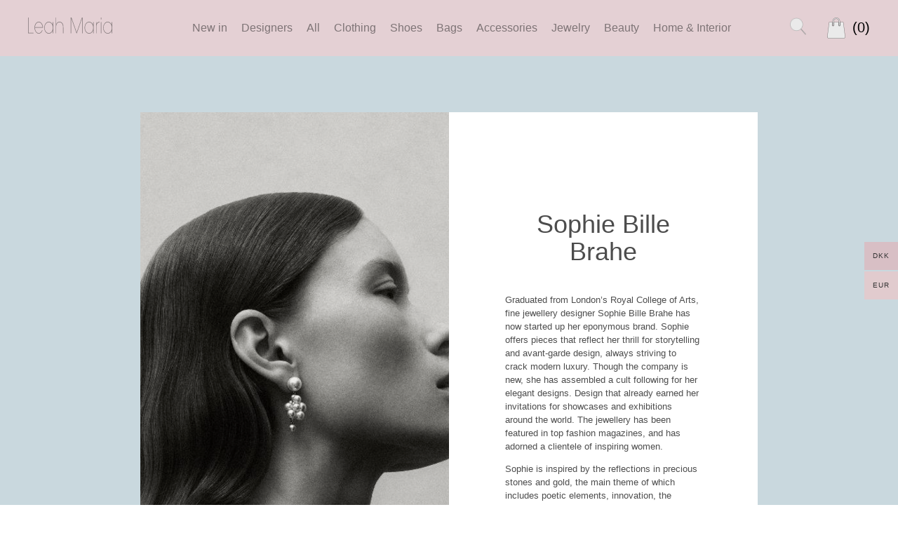

--- FILE ---
content_type: text/html; charset=UTF-8
request_url: https://leahmaria.dk/designer/sophie-bille-brahe/
body_size: 28878
content:
<!-- This page is cached by the Hummingbird Performance plugin v3.18.1 - https://wordpress.org/plugins/hummingbird-performance/. --><!doctype html>
<html lang="en-US">
<head>
    <!-- Start cookieyes banner --> <script id="cookieyes" type="text/javascript" src="https://cdn-cookieyes.com/client_data/54e9f2a9b99474a1e0f33c12/script.js"></script> <!-- End cookieyes banner -->
    <meta charset="UTF-8">
    <meta name="viewport" content="width=device-width, initial-scale=1.0, maximum-scale=5.0, user-scalable=no">
    <meta name="mobile-web-app-capable" content="yes">
    <meta name="apple-mobile-web-app-capable" content="yes">
    <meta name="application-name" content="Sophie Bille Brahe Arkiv - Leah Maria">
    <meta http-equiv="X-UA-Compatible" content="IE=edge">
    <link rel="apple-touch-icon" sizes="57x57" href="/apple-icon-57x57.png">
    <link rel="apple-touch-icon" sizes="60x60" href="/apple-icon-60x60.png">
    <link rel="apple-touch-icon" sizes="72x72" href="/apple-icon-72x72.png">
    <link rel="apple-touch-icon" sizes="76x76" href="/apple-icon-76x76.png">
    <link rel="apple-touch-icon" sizes="114x114" href="/apple-icon-114x114.png">
    <link rel="apple-touch-icon" sizes="120x120" href="/apple-icon-120x120.png">
    <link rel="apple-touch-icon" sizes="144x144" href="/apple-icon-144x144.png">
    <link rel="apple-touch-icon" sizes="152x152" href="/apple-icon-152x152.png">
    <link rel="apple-touch-icon" sizes="180x180" href="/apple-icon-180x180.png">
    <link rel="icon" type="image/png" sizes="192x192"  href="/android-icon-192x192.png">
    <link rel="icon" type="image/png" sizes="32x32" href="/favicon-32x32.png">
    <link rel="icon" type="image/png" sizes="96x96" href="/favicon-96x96.png">
    <link rel="icon" type="image/png" sizes="16x16" href="/favicon-16x16.png">
    <link rel="manifest" href="/manifest.json">
    <meta name="msapplication-TileColor" content="#DEB5BF">
    <meta name="msapplication-TileImage" content="/ms-icon-144x144.png">
    <meta name="theme-color" content="#DEB5BF">

    <link rel="stylesheet" href="/wp-content/plugins/woo-variation-swatches/assets/css/frontend.min.css?v=20220621">
    <style>
        .woo-variation-swatches .variable-items-wrapper .variable-item:not(.radio-variable-item).disabled .variable-item-contents,
        .woo-variation-swatches .variable-items-wrapper .variable-item:not(.radio-variable-item).disabled span {
            text-decoration: line-through;
        }
        .woo-variation-swatches .variable-items-wrapper {
            justify-content: center !important;
        }
    </style>

    <meta name='robots' content='index, follow, max-image-preview:large, max-snippet:-1, max-video-preview:-1' />

<!-- Google Tag Manager by PYS -->
    <script data-cfasync="false" data-pagespeed-no-defer>
	    window.dataLayerPYS = window.dataLayerPYS || [];
	</script>
<!-- End Google Tag Manager by PYS -->
	<!-- This site is optimized with the Yoast SEO plugin v26.7 - https://yoast.com/wordpress/plugins/seo/ -->
	<title>Sophie Bille Brahe Arkiv - Leah Maria</title>
	<link rel="canonical" href="https://leahmaria.dk/designer/sophie-bille-brahe/" />
	<link rel="next" href="https://leahmaria.dk/designer/sophie-bille-brahe/page/2/" />
	<meta property="og:locale" content="en_US" />
	<meta property="og:type" content="article" />
	<meta property="og:title" content="Sophie Bille Brahe Arkiv - Leah Maria" />
	<meta property="og:description" content="Graduated from London’s Royal College of Arts, fine jewellery designer Sophie Bille Brahe has now started up her eponymous brand. Sophie offers pieces that reflect her thrill for storytelling and avant-garde design, always striving to crack modern luxury. Though the company is new, she has assembled a cult following for her elegant designs. Design that already earned her invitations for showcases and exhibitions around the world. The jewellery has been featured in top fashion magazines, and has adorned a clientele of inspiring women. Sophie is inspired by the reflections in precious stones and gold, the main theme of which includes poetic elements, innovation, the unexplained and her admiration for her Scandinavian design heritage. Over the last few years, Sophie has created a number of showpieces for international designers. Beside her collection Sophie creates handcrafted, one-of-a-kind pieces sold solely to selected clients." />
	<meta property="og:url" content="https://leahmaria.dk/designer/sophie-bille-brahe/" />
	<meta property="og:site_name" content="Leah Maria" />
	<meta name="twitter:card" content="summary_large_image" />
	<script type="application/ld+json" class="yoast-schema-graph">{"@context":"https://schema.org","@graph":[{"@type":"CollectionPage","@id":"https://leahmaria.dk/designer/sophie-bille-brahe/","url":"https://leahmaria.dk/designer/sophie-bille-brahe/","name":"Sophie Bille Brahe Arkiv - Leah Maria","isPartOf":{"@id":"https://leahmaria.dk/#website"},"primaryImageOfPage":{"@id":"https://leahmaria.dk/designer/sophie-bille-brahe/#primaryimage"},"image":{"@id":"https://leahmaria.dk/designer/sophie-bille-brahe/#primaryimage"},"thumbnailUrl":"https://leahmaria.dk/wp-content/uploads/2025/12/sophie_bille_brahe_Velvet_Lampone_1.webp","breadcrumb":{"@id":"https://leahmaria.dk/designer/sophie-bille-brahe/#breadcrumb"},"inLanguage":"en-US"},{"@type":"ImageObject","inLanguage":"en-US","@id":"https://leahmaria.dk/designer/sophie-bille-brahe/#primaryimage","url":"https://leahmaria.dk/wp-content/uploads/2025/12/sophie_bille_brahe_Velvet_Lampone_1.webp","contentUrl":"https://leahmaria.dk/wp-content/uploads/2025/12/sophie_bille_brahe_Velvet_Lampone_1.webp","width":2000,"height":2000},{"@type":"BreadcrumbList","@id":"https://leahmaria.dk/designer/sophie-bille-brahe/#breadcrumb","itemListElement":[{"@type":"ListItem","position":1,"name":"Home","item":"https://leahmaria.dk/"},{"@type":"ListItem","position":2,"name":"Sophie Bille Brahe"}]},{"@type":"WebSite","@id":"https://leahmaria.dk/#website","url":"https://leahmaria.dk/","name":"Leah Maria","description":"","potentialAction":[{"@type":"SearchAction","target":{"@type":"EntryPoint","urlTemplate":"https://leahmaria.dk/?s={search_term_string}"},"query-input":{"@type":"PropertyValueSpecification","valueRequired":true,"valueName":"search_term_string"}}],"inLanguage":"en-US"}]}</script>
	<!-- / Yoast SEO plugin. -->


<script type='application/javascript' id='pys-version-script'>console.log('PixelYourSite PRO version 12.3.6');</script>
<style id='wp-img-auto-sizes-contain-inline-css' type='text/css'>
img:is([sizes=auto i],[sizes^="auto," i]){contain-intrinsic-size:3000px 1500px}
/*# sourceURL=wp-img-auto-sizes-contain-inline-css */
</style>
<link rel='stylesheet' id='wphb-1-css' href='https://leahmaria.dk/wp-content/uploads/hummingbird-assets/910ec42590e9e9b4ec850029f5055cad.css' type='text/css' media='all' />
<style id='classic-theme-styles-inline-css' type='text/css'>
/*! This file is auto-generated */
.wp-block-button__link{color:#fff;background-color:#32373c;border-radius:9999px;box-shadow:none;text-decoration:none;padding:calc(.667em + 2px) calc(1.333em + 2px);font-size:1.125em}.wp-block-file__button{background:#32373c;color:#fff;text-decoration:none}
/*# sourceURL=/wp-includes/css/classic-themes.min.css */
</style>
<link rel='stylesheet' id='wphb-2-css' href='https://leahmaria.dk/wp-content/uploads/hummingbird-assets/eb1311a6c3f97cb892ac9d23afe49c48.css' type='text/css' media='all' />
<style id='wphb-2-inline-css' type='text/css'>

.woof_products_top_panel li span, .woof_products_top_panel2 li span{background: url(https://leahmaria.dk/wp-content/plugins/woocommerce-products-filter/img/delete.png);background-size: 14px 14px;background-repeat: no-repeat;background-position: right;}
.woof_edit_view{
                    display: none;
                }
.woof_block_html_items {
overflow-y: auto;
margin-bottom: 20px;
}

/*# sourceURL=wphb-2-inline-css */
</style>
<link rel='stylesheet' id='woof_select_hierarchy_html_items-css' href='https://leahmaria.dk/wp-content/plugins/woocommerce-products-filter/ext/select_hierarchy/css/html_types/select_hierarchy.css' type='text/css' media='all' />
<link rel='stylesheet' id='woof_select_radio_check_html_items-css' href='https://leahmaria.dk/wp-content/uploads/hummingbird-assets/f54f4d37454b030b8301dd555f76f4e2.css' type='text/css' media='all' />
<link rel='stylesheet' id='woof_slider_html_items-css' href='https://leahmaria.dk/wp-content/plugins/woocommerce-products-filter/ext/slider/css/html_types/slider.css' type='text/css' media='all' />
<link rel='stylesheet' id='wphb-3-css' href='https://leahmaria.dk/wp-content/uploads/hummingbird-assets/748e9a6150b6f74e4a8096ffcc002463.css' type='text/css' media='all' />
<link rel='stylesheet' id='woocommerce-layout-css' href='https://leahmaria.dk/wp-content/uploads/hummingbird-assets/e2792b2f53a7a38227526aefa15f8166.css' type='text/css' media='all' />
<link rel='stylesheet' id='woocommerce-smallscreen-css' href='https://leahmaria.dk/wp-content/uploads/hummingbird-assets/ba57f6242b083b1282ea583e81b8ef23.css' type='text/css' media='only screen and (max-width: 768px)' />
<link rel='stylesheet' id='woocommerce-general-css' href='https://leahmaria.dk/wp-content/uploads/hummingbird-assets/cb89c6d129ded769ccf2796d9436ec36.css' type='text/css' media='all' />
<style id='woocommerce-inline-inline-css' type='text/css'>
.woocommerce form .form-row .required { visibility: visible; }
/*# sourceURL=woocommerce-inline-inline-css */
</style>
<link rel='stylesheet' id='wphb-4-css' href='https://leahmaria.dk/wp-content/uploads/hummingbird-assets/2c081fa6e002ddfe2cf520e6ebe37815.css' type='text/css' media='all' />
<style id='wphb-4-inline-css' type='text/css'>
:root {
--wvs-tick:url("data:image/svg+xml;utf8,%3Csvg filter='drop-shadow(0px 0px 2px rgb(0 0 0 / .8))' xmlns='http://www.w3.org/2000/svg'  viewBox='0 0 30 30'%3E%3Cpath fill='none' stroke='%23ffffff' stroke-linecap='round' stroke-linejoin='round' stroke-width='4' d='M4 16L11 23 27 7'/%3E%3C/svg%3E");

--wvs-cross:url("data:image/svg+xml;utf8,%3Csvg filter='drop-shadow(0px 0px 5px rgb(255 255 255 / .6))' xmlns='http://www.w3.org/2000/svg' width='72px' height='72px' viewBox='0 0 24 24'%3E%3Cpath fill='none' stroke='%23ff0000' stroke-linecap='round' stroke-width='0.6' d='M5 5L19 19M19 5L5 19'/%3E%3C/svg%3E");
--wvs-single-product-item-width:30px;
--wvs-single-product-item-height:30px;
--wvs-single-product-item-font-size:16px}
.woo-multi-currency .wmc-list-currencies .wmc-currency.wmc-active,.woo-multi-currency .wmc-list-currencies .wmc-currency:hover {background: #d8bfc5 !important;}
		.woo-multi-currency .wmc-list-currencies .wmc-currency,.woo-multi-currency .wmc-title, .woo-multi-currency.wmc-price-switcher a {background: #e1cbce !important;}
		.woo-multi-currency .wmc-title, .woo-multi-currency .wmc-list-currencies .wmc-currency span,.woo-multi-currency .wmc-list-currencies .wmc-currency a,.woo-multi-currency.wmc-price-switcher a {color: #333333 !important;}.woo-multi-currency.wmc-shortcode .wmc-currency{background-color:#ffffff;color:#212121}.woo-multi-currency.wmc-shortcode .wmc-currency.wmc-active,.woo-multi-currency.wmc-shortcode .wmc-current-currency{background-color:#ffffff;color:#212121}.woo-multi-currency.wmc-shortcode.vertical-currency-symbols-circle:not(.wmc-currency-trigger-click) .wmc-currency-wrapper:hover .wmc-sub-currency,.woo-multi-currency.wmc-shortcode.vertical-currency-symbols-circle.wmc-currency-trigger-click .wmc-sub-currency{animation: height_slide 100ms;}@keyframes height_slide {0% {height: 0;} 100% {height: 100%;} }
/*# sourceURL=wphb-4-inline-css */
</style>
<link rel='stylesheet' id='fancybox-css' href='//cdnjs.cloudflare.com/ajax/libs/fancybox/3.5.7/jquery.fancybox.min.css' type='text/css' media='' />
<script type="text/javascript" id="jquery-core-js-extra">
/* <![CDATA[ */
var pysTikTokRest = {"restApiUrl":"https://leahmaria.dk/wp-json/pys-tiktok/v1/event","debug":""};
var pysFacebookRest = {"restApiUrl":"https://leahmaria.dk/wp-json/pys-facebook/v1/event","debug":""};
//# sourceURL=jquery-core-js-extra
/* ]]> */
</script>
<script type="text/javascript" src="https://leahmaria.dk/wp-includes/js/jquery/jquery.min.js" id="jquery-core-js"></script>
<script type="text/javascript" id="wphb-5-js-extra">
/* <![CDATA[ */
var pysOptions = {"staticEvents":{"facebook":{"init_event":[{"delay":0,"type":"static","ajaxFire":false,"name":"PageView","eventID":"a6e87b3c-3202-4c79-be2b-7b1a59966a1f","pixelIds":["709452753519191"],"params":{"categories":"Home & Interior","tags":"New In","page_title":"Sophie Bille Brahe","post_type":"designer","post_id":110,"plugin":"PixelYourSite","event_url":"leahmaria.dk/designer/sophie-bille-brahe/","user_role":"guest"},"e_id":"init_event","ids":[],"hasTimeWindow":false,"timeWindow":0,"woo_order":"","edd_order":""}]},"google_ads":{"init_event":[{"delay":0,"type":"static","conversion_ids":["AW-10881222550"],"name":"page_view","eventID":"a6e87b3c-3202-4c79-be2b-7b1a59966a1f","params":{"page_title":"Sophie Bille Brahe","post_type":"designer","post_id":110,"plugin":"PixelYourSite","event_url":"leahmaria.dk/designer/sophie-bille-brahe/","user_role":"guest"},"e_id":"init_event","ids":[],"hasTimeWindow":false,"timeWindow":0,"woo_order":"","edd_order":""}]}},"dynamicEvents":{"automatic_event_internal_link":{"facebook":{"delay":0,"type":"dyn","name":"InternalClick","eventID":"71a3ca97-02d4-4bee-84b8-95d3925e2ade","pixelIds":["709452753519191"],"params":{"page_title":"Sophie Bille Brahe","post_type":"designer","post_id":110,"plugin":"PixelYourSite","event_url":"leahmaria.dk/designer/sophie-bille-brahe/","user_role":"guest"},"e_id":"automatic_event_internal_link","ids":[],"hasTimeWindow":false,"timeWindow":0,"woo_order":"","edd_order":""},"google_ads":{"delay":0,"type":"dyn","name":"InternalClick","conversion_ids":["AW-10881222550"],"ids":["AW-10881222550"],"eventID":"71a3ca97-02d4-4bee-84b8-95d3925e2ade","params":{"page_title":"Sophie Bille Brahe","post_type":"designer","post_id":110,"plugin":"PixelYourSite","event_url":"leahmaria.dk/designer/sophie-bille-brahe/","user_role":"guest"},"e_id":"automatic_event_internal_link","hasTimeWindow":false,"timeWindow":0,"woo_order":"","edd_order":""}},"automatic_event_outbound_link":{"facebook":{"delay":0,"type":"dyn","name":"OutboundClick","eventID":"5ad7cb37-297c-4e7e-9056-36420a453cec","pixelIds":["709452753519191"],"params":{"page_title":"Sophie Bille Brahe","post_type":"designer","post_id":110,"plugin":"PixelYourSite","event_url":"leahmaria.dk/designer/sophie-bille-brahe/","user_role":"guest"},"e_id":"automatic_event_outbound_link","ids":[],"hasTimeWindow":false,"timeWindow":0,"woo_order":"","edd_order":""},"google_ads":{"delay":0,"type":"dyn","name":"OutboundClick","conversion_ids":["AW-10881222550"],"ids":["AW-10881222550"],"eventID":"5ad7cb37-297c-4e7e-9056-36420a453cec","params":{"page_title":"Sophie Bille Brahe","post_type":"designer","post_id":110,"plugin":"PixelYourSite","event_url":"leahmaria.dk/designer/sophie-bille-brahe/","user_role":"guest"},"e_id":"automatic_event_outbound_link","hasTimeWindow":false,"timeWindow":0,"woo_order":"","edd_order":""}},"automatic_event_video":{"facebook":{"delay":0,"type":"dyn","name":"WatchVideo","eventID":"e85fedf0-1580-4ffa-ba87-45f45a09b309","pixelIds":["709452753519191"],"params":{"page_title":"Sophie Bille Brahe","post_type":"designer","post_id":110,"plugin":"PixelYourSite","event_url":"leahmaria.dk/designer/sophie-bille-brahe/","user_role":"guest"},"e_id":"automatic_event_video","ids":[],"hasTimeWindow":false,"timeWindow":0,"woo_order":"","edd_order":""},"google_ads":{"delay":0,"type":"dyn","name":"WatchVideo","conversion_ids":["AW-10881222550"],"ids":["AW-10881222550"],"eventID":"e85fedf0-1580-4ffa-ba87-45f45a09b309","params":{"page_title":"Sophie Bille Brahe","post_type":"designer","post_id":110,"plugin":"PixelYourSite","event_url":"leahmaria.dk/designer/sophie-bille-brahe/","user_role":"guest"},"e_id":"automatic_event_video","hasTimeWindow":false,"timeWindow":0,"woo_order":"","edd_order":""}},"automatic_event_tel_link":{"facebook":{"delay":0,"type":"dyn","name":"TelClick","eventID":"b29c5a20-9dc0-495c-b26b-5e81cd2b08b1","pixelIds":["709452753519191"],"params":{"page_title":"Sophie Bille Brahe","post_type":"designer","post_id":110,"plugin":"PixelYourSite","event_url":"leahmaria.dk/designer/sophie-bille-brahe/","user_role":"guest"},"e_id":"automatic_event_tel_link","ids":[],"hasTimeWindow":false,"timeWindow":0,"woo_order":"","edd_order":""},"google_ads":{"delay":0,"type":"dyn","name":"TelClick","conversion_ids":["AW-10881222550"],"ids":["AW-10881222550"],"eventID":"b29c5a20-9dc0-495c-b26b-5e81cd2b08b1","params":{"page_title":"Sophie Bille Brahe","post_type":"designer","post_id":110,"plugin":"PixelYourSite","event_url":"leahmaria.dk/designer/sophie-bille-brahe/","user_role":"guest"},"e_id":"automatic_event_tel_link","hasTimeWindow":false,"timeWindow":0,"woo_order":"","edd_order":""}},"automatic_event_email_link":{"facebook":{"delay":0,"type":"dyn","name":"EmailClick","eventID":"a9ac5fc8-1025-40ed-ae0d-39d6ae93c880","pixelIds":["709452753519191"],"params":{"page_title":"Sophie Bille Brahe","post_type":"designer","post_id":110,"plugin":"PixelYourSite","event_url":"leahmaria.dk/designer/sophie-bille-brahe/","user_role":"guest"},"e_id":"automatic_event_email_link","ids":[],"hasTimeWindow":false,"timeWindow":0,"woo_order":"","edd_order":""},"google_ads":{"delay":0,"type":"dyn","name":"EmailClick","conversion_ids":["AW-10881222550"],"ids":["AW-10881222550"],"eventID":"a9ac5fc8-1025-40ed-ae0d-39d6ae93c880","params":{"page_title":"Sophie Bille Brahe","post_type":"designer","post_id":110,"plugin":"PixelYourSite","event_url":"leahmaria.dk/designer/sophie-bille-brahe/","user_role":"guest"},"e_id":"automatic_event_email_link","hasTimeWindow":false,"timeWindow":0,"woo_order":"","edd_order":""}},"automatic_event_form":{"facebook":{"delay":0,"type":"dyn","name":"Form","eventID":"0e1db810-9549-46dd-a40f-72d69ae5dc43","pixelIds":["709452753519191"],"params":{"page_title":"Sophie Bille Brahe","post_type":"designer","post_id":110,"plugin":"PixelYourSite","event_url":"leahmaria.dk/designer/sophie-bille-brahe/","user_role":"guest"},"e_id":"automatic_event_form","ids":[],"hasTimeWindow":false,"timeWindow":0,"woo_order":"","edd_order":""},"google_ads":{"delay":0,"type":"dyn","name":"Form","conversion_ids":["AW-10881222550"],"ids":["AW-10881222550"],"eventID":"0e1db810-9549-46dd-a40f-72d69ae5dc43","params":{"page_title":"Sophie Bille Brahe","post_type":"designer","post_id":110,"plugin":"PixelYourSite","event_url":"leahmaria.dk/designer/sophie-bille-brahe/","user_role":"guest"},"e_id":"automatic_event_form","hasTimeWindow":false,"timeWindow":0,"woo_order":"","edd_order":""}},"automatic_event_download":{"facebook":{"delay":0,"type":"dyn","name":"Download","extensions":["","doc","exe","js","pdf","ppt","tgz","zip","xls"],"eventID":"e4204013-7928-4dee-bf49-166b5fceff1c","pixelIds":["709452753519191"],"params":{"page_title":"Sophie Bille Brahe","post_type":"designer","post_id":110,"plugin":"PixelYourSite","event_url":"leahmaria.dk/designer/sophie-bille-brahe/","user_role":"guest"},"e_id":"automatic_event_download","ids":[],"hasTimeWindow":false,"timeWindow":0,"woo_order":"","edd_order":""},"google_ads":{"delay":0,"type":"dyn","name":"Download","extensions":["","doc","exe","js","pdf","ppt","tgz","zip","xls"],"conversion_ids":["AW-10881222550"],"ids":["AW-10881222550"],"eventID":"e4204013-7928-4dee-bf49-166b5fceff1c","params":{"page_title":"Sophie Bille Brahe","post_type":"designer","post_id":110,"plugin":"PixelYourSite","event_url":"leahmaria.dk/designer/sophie-bille-brahe/","user_role":"guest"},"e_id":"automatic_event_download","hasTimeWindow":false,"timeWindow":0,"woo_order":"","edd_order":""}},"automatic_event_comment":{"facebook":{"delay":0,"type":"dyn","name":"Comment","eventID":"20ba077c-557f-433e-af85-949cb392daee","pixelIds":["709452753519191"],"params":{"page_title":"Sophie Bille Brahe","post_type":"designer","post_id":110,"plugin":"PixelYourSite","event_url":"leahmaria.dk/designer/sophie-bille-brahe/","user_role":"guest"},"e_id":"automatic_event_comment","ids":[],"hasTimeWindow":false,"timeWindow":0,"woo_order":"","edd_order":""},"google_ads":{"delay":0,"type":"dyn","name":"Comment","conversion_ids":["AW-10881222550"],"ids":["AW-10881222550"],"eventID":"20ba077c-557f-433e-af85-949cb392daee","params":{"page_title":"Sophie Bille Brahe","post_type":"designer","post_id":110,"plugin":"PixelYourSite","event_url":"leahmaria.dk/designer/sophie-bille-brahe/","user_role":"guest"},"e_id":"automatic_event_comment","hasTimeWindow":false,"timeWindow":0,"woo_order":"","edd_order":""}},"automatic_event_adsense":{"facebook":{"delay":0,"type":"dyn","name":"AdSense","eventID":"470e442f-9300-439b-a69e-33d5d0840c57","pixelIds":["709452753519191"],"params":{"page_title":"Sophie Bille Brahe","post_type":"designer","post_id":110,"plugin":"PixelYourSite","event_url":"leahmaria.dk/designer/sophie-bille-brahe/","user_role":"guest"},"e_id":"automatic_event_adsense","ids":[],"hasTimeWindow":false,"timeWindow":0,"woo_order":"","edd_order":""},"google_ads":{"delay":0,"type":"dyn","name":"AdSense","conversion_ids":["AW-10881222550"],"ids":["AW-10881222550"],"eventID":"470e442f-9300-439b-a69e-33d5d0840c57","params":{"page_title":"Sophie Bille Brahe","post_type":"designer","post_id":110,"plugin":"PixelYourSite","event_url":"leahmaria.dk/designer/sophie-bille-brahe/","user_role":"guest"},"e_id":"automatic_event_adsense","hasTimeWindow":false,"timeWindow":0,"woo_order":"","edd_order":""}}},"triggerEvents":[],"triggerEventTypes":[],"facebook":{"pixelIds":["709452753519191"],"advancedMatchingEnabled":true,"advancedMatching":[],"removeMetadata":false,"wooVariableAsSimple":false,"serverApiEnabled":true,"wooCRSendFromServer":false,"send_external_id":true,"enabled_medical":false,"do_not_track_medical_param":["event_url","post_title","page_title","landing_page","content_name","categories","category_name","tags"],"meta_ldu":false},"google_ads":{"conversion_ids":["AW-10881222550"],"enhanced_conversion":[],"woo_purchase_conversion_track":"current_event","woo_initiate_checkout_conversion_track":"current_event","woo_add_to_cart_conversion_track":"current_event","woo_view_content_conversion_track":"current_event","woo_view_category_conversion_track":"current_event","edd_purchase_conversion_track":"current_event","edd_initiate_checkout_conversion_track":"current_event","edd_add_to_cart_conversion_track":"current_event","edd_view_content_conversion_track":"current_event","edd_view_category_conversion_track":"current_event","wooVariableAsSimple":true,"crossDomainEnabled":false,"crossDomainAcceptIncoming":false,"crossDomainDomains":[]},"debug":"","siteUrl":"https://leahmaria.dk","ajaxUrl":"https://leahmaria.dk/wp-admin/admin-ajax.php","ajax_event":"c1e5757964","trackUTMs":"1","trackTrafficSource":"1","user_id":"0","enable_lading_page_param":"1","cookie_duration":"7","enable_event_day_param":"1","enable_event_month_param":"1","enable_event_time_param":"1","enable_remove_target_url_param":"1","enable_remove_download_url_param":"1","visit_data_model":"first_visit","last_visit_duration":"60","enable_auto_save_advance_matching":"1","enable_success_send_form":"","enable_automatic_events":"1","enable_event_video":"1","ajaxForServerEvent":"1","ajaxForServerStaticEvent":"1","useSendBeacon":"1","send_external_id":"1","external_id_expire":"180","track_cookie_for_subdomains":"1","google_consent_mode":"1","data_persistency":"keep_data","advance_matching_form":{"enable_advance_matching_forms":true,"advance_matching_fn_names":["first_name","first-name","first name","name"],"advance_matching_ln_names":["last_name","last-name","last name"],"advance_matching_tel_names":["phone","tel"],"advance_matching_em_names":[]},"advance_matching_url":{"enable_advance_matching_url":true,"advance_matching_fn_names":[],"advance_matching_ln_names":[],"advance_matching_tel_names":[],"advance_matching_em_names":[]},"track_dynamic_fields":[],"gdpr":{"ajax_enabled":false,"all_disabled_by_api":false,"facebook_disabled_by_api":false,"tiktok_disabled_by_api":false,"analytics_disabled_by_api":false,"google_ads_disabled_by_api":false,"pinterest_disabled_by_api":false,"bing_disabled_by_api":false,"reddit_disabled_by_api":false,"externalID_disabled_by_api":false,"facebook_prior_consent_enabled":true,"tiktok_prior_consent_enabled":true,"analytics_prior_consent_enabled":true,"google_ads_prior_consent_enabled":true,"pinterest_prior_consent_enabled":true,"bing_prior_consent_enabled":true,"cookiebot_integration_enabled":false,"cookiebot_facebook_consent_category":"marketing","cookiebot_tiktok_consent_category":"marketing","cookiebot_analytics_consent_category":"statistics","cookiebot_google_ads_consent_category":"marketing","cookiebot_pinterest_consent_category":"marketing","cookiebot_bing_consent_category":"marketing","cookie_notice_integration_enabled":false,"cookie_law_info_integration_enabled":false,"real_cookie_banner_integration_enabled":false,"consent_magic_integration_enabled":false,"analytics_storage":{"enabled":true,"value":"granted","filter":false},"ad_storage":{"enabled":true,"value":"granted","filter":false},"ad_user_data":{"enabled":true,"value":"granted","filter":false},"ad_personalization":{"enabled":true,"value":"granted","filter":false}},"cookie":{"disabled_all_cookie":false,"disabled_start_session_cookie":false,"disabled_advanced_form_data_cookie":false,"disabled_landing_page_cookie":false,"disabled_first_visit_cookie":false,"disabled_trafficsource_cookie":false,"disabled_utmTerms_cookie":false,"disabled_utmId_cookie":false,"disabled_google_alternative_id":false},"tracking_analytics":{"TrafficSource":"","TrafficLanding":"https://leahmaria.dk/designer/sophie-bille-brahe/","TrafficUtms":[],"TrafficUtmsId":[],"userDataEnable":true,"userData":{"emails":[],"phones":[],"addresses":[]},"use_encoding_provided_data":true,"use_multiple_provided_data":true},"GATags":{"ga_datalayer_type":"default","ga_datalayer_name":"dataLayerPYS","gclid_alternative_enabled":false,"gclid_alternative_param":""},"automatic":{"enable_youtube":true,"enable_vimeo":true,"enable_video":true},"woo":{"enabled":true,"enabled_save_data_to_orders":true,"addToCartOnButtonEnabled":true,"addToCartOnButtonValueEnabled":true,"addToCartOnButtonValueOption":"price","woo_purchase_on_transaction":true,"woo_view_content_variation_is_selected":true,"singleProductId":null,"affiliateEnabled":false,"removeFromCartSelector":"form.woocommerce-cart-form .remove","addToCartCatchMethod":"add_cart_hook","is_order_received_page":false,"containOrderId":false,"affiliateEventName":"Lead"},"edd":{"enabled":false},"cache_bypass":"1768856439"};;;var wooMultiCurrencyParams = {"enableCacheCompatible":"0","ajaxUrl":"https://leahmaria.dk/wp-admin/admin-ajax.php","extra_params":[],"current_currency":"DKK","woo_subscription":""};;;var woocommerce_params = {"ajax_url":"/wp-admin/admin-ajax.php","wc_ajax_url":"/?wc-ajax=%%endpoint%%","i18n_password_show":"Show password","i18n_password_hide":"Hide password"};;;var wc_add_to_cart_params = {"ajax_url":"/wp-admin/admin-ajax.php","wc_ajax_url":"/?wc-ajax=%%endpoint%%","i18n_view_cart":"View cart","cart_url":"https://leahmaria.dk/cart/","is_cart":"","cart_redirect_after_add":"no"};;;var woof_husky_txt = {"ajax_url":"https://leahmaria.dk/wp-admin/admin-ajax.php","plugin_uri":"https://leahmaria.dk/wp-content/plugins/woocommerce-products-filter/ext/by_text/","loader":"https://leahmaria.dk/wp-content/plugins/woocommerce-products-filter/ext/by_text/assets/img/ajax-loader.gif","not_found":"Nothing found!","prev":"Prev","next":"Next","site_link":"https://leahmaria.dk","default_data":{"placeholder":"","behavior":"title","search_by_full_word":"0","autocomplete":1,"how_to_open_links":"0","taxonomy_compatibility":"0","sku_compatibility":"0","custom_fields":"","search_desc_variant":"0","view_text_length":"10","min_symbols":"3","max_posts":"10","image":"","notes_for_customer":"","template":"","max_open_height":"300","page":0}};
//# sourceURL=wphb-5-js-extra
/* ]]> */
</script>
<script type="text/javascript" src="https://leahmaria.dk/wp-content/uploads/hummingbird-assets/33ed1088fe99771351519770b5acf341.js" id="wphb-5-js"></script>
<meta name="facebook-domain-verification" content="mff4fpb0g17b2m2p1ss58lxedcp7i0" /><meta name="google-site-verification" content="vDcSzwJD_6mMwwz1PAfxI_g9xf3UcAeFkfIhzCx9rU0" />	<noscript><style>.woocommerce-product-gallery{ opacity: 1 !important; }</style></noscript>
			<style type="text/css" id="wp-custom-css">
			.woocommerce .woocommerce-ordering {
	float: unset;
	display:none;
	justify-content: flex-end;
}

.post-type-archive-product.woocommerce .woocommerce-ordering  {
	display: flex;
}


.woocommerce .woocommerce-ordering select {
	height: 40px;
	border: 0;
	padding: 0 10px;
	background: #f7f7f7;
}

section.pagination {
	display: flex;
	justify-content: center;
}
section.pagination > * {
border: 0 !important;
    font-size: 2rem;
    color: #A0A0A0;
    padding: 0 0.1rem !important;
    font-weight: 200 !important;
	display: inline-block;
	margin-right: 10px;
}

.woo-variation-swatches.wvs-attr-behavior-blur .variable-item:not(.radio-variable-item).disabled, .woo-variation-swatches.wvs-attr-behavior-blur .variable-item:not(.radio-variable-item):hover, .woo-variation-swatches .variable-items-wrapper .variable-item:not(.radio-variable-item) {
	box-shadow:0 0 0 1px rgba(0,0,0,.3) !important;
}

/* Krydser på udsolgte varer */
.woo-variation-swatches.wvs-attr-behavior-blur .variable-item:not(.radio-variable-item).disabled .variable-item-contents:before,
.woo-variation-swatches.wvs-attr-behavior-blur .variable-item:not(.radio-variable-item).disabled .variable-item-contents:after{
	background: black !important;
}


/* Tilføj mere CSS herunder: */
.page--info h1 {
	color:black;

}

.sidebar--block .h3, .sidebar--block .size-guide-popup .content .heading, .size-guide-popup .content .sidebar--block .heading {
	color:black;
	
}
.page--info
{
	font-size:13px !important;
}

.sidebar--block ul.menu li.current-menu-item a
{
	
}

body.page-template-page-info a
{

	font-weight:200;
	color:black !important;
}

.header--desktop .logo
{
	color:black !important;
	
}

p
{
	color:black;
	font-size:13px;
}

main.designers .designers__navigation .item a
{
	color:black !important;
}

.menu-popup .main-nav-wrapper .container .heading
{
	color:black;
	border-bottom: 1px solid black !important;
}

.menu-popup .main-nav-wrapper .container ul li a
{
	color:black !important;
}

.hero .menu-dropdown .logo
{
	color:black !important;
}

.right .basket span
{
	color:black !important;
}


.sidebar--block .h3, .sidebar--block .size-guide-popup .content .heading, .size-guide-popup .content .sidebar--block .heading
{
border-bottom:1px solid black !important;
}
.sidebar--block ul.menu li a
{
	color:black !important;
}
h1, h2, h3, h4, h5, .h1, .product--related .heading, .h2, .h3, .size-guide-popup .content .heading, .h4, body.page-template-page-info h2, body.page-template-page-info h3, body.page-template-page-info h4, body.page-template-page-info h5, .page-template-page-info .size-guide .heading, .h5, .product--newin .item .categori-name, .product--designer .item .content .categori-name, .product--list .item .content .categori-name, .product--related .wrapper .item .content .categori-name
{
	color:black !important;
}
.product--newin .item .price
{
	color:black !important;
}

main.designers .designers__navigation .item a
{
	font-weight:200 !important;
}

main.designers .designers__navigation .item span
{
	font-weight: 400 !important;
}

.product--list .item .content .price
{
	color:black !important;
}

select.orderby
{
	color:black !important;
}

.sidebar--block .aclight .trwca-accordion a
{
	border-bottom:none !important;
}

.sidebar--block ul.submenu li.cat-item a
{
	color:black !important;
}

.page--info h1
{
	font-weight:200 !important;
}

h3
{
	font-weight:400 !important;
}

.product--page__wrapper .content .price
{
	color: black !important;
}

.product--page__wrapper .content .description
{
	color: black !important;
	font-weight: 200 !important;
}		</style>
			        <link rel="stylesheet" href="https://leahmaria.dk/wp-content/themes/indexed/assets/css/app.css">
			<link rel='stylesheet' id='wc-blocks-style-css' href='https://leahmaria.dk/wp-content/uploads/hummingbird-assets/f63f8440eecd1bfd0dd5c2bbb620891d.css' type='text/css' media='all' />
<style id='global-styles-inline-css' type='text/css'>
:root{--wp--preset--aspect-ratio--square: 1;--wp--preset--aspect-ratio--4-3: 4/3;--wp--preset--aspect-ratio--3-4: 3/4;--wp--preset--aspect-ratio--3-2: 3/2;--wp--preset--aspect-ratio--2-3: 2/3;--wp--preset--aspect-ratio--16-9: 16/9;--wp--preset--aspect-ratio--9-16: 9/16;--wp--preset--color--black: #000000;--wp--preset--color--cyan-bluish-gray: #abb8c3;--wp--preset--color--white: #ffffff;--wp--preset--color--pale-pink: #f78da7;--wp--preset--color--vivid-red: #cf2e2e;--wp--preset--color--luminous-vivid-orange: #ff6900;--wp--preset--color--luminous-vivid-amber: #fcb900;--wp--preset--color--light-green-cyan: #7bdcb5;--wp--preset--color--vivid-green-cyan: #00d084;--wp--preset--color--pale-cyan-blue: #8ed1fc;--wp--preset--color--vivid-cyan-blue: #0693e3;--wp--preset--color--vivid-purple: #9b51e0;--wp--preset--gradient--vivid-cyan-blue-to-vivid-purple: linear-gradient(135deg,rgb(6,147,227) 0%,rgb(155,81,224) 100%);--wp--preset--gradient--light-green-cyan-to-vivid-green-cyan: linear-gradient(135deg,rgb(122,220,180) 0%,rgb(0,208,130) 100%);--wp--preset--gradient--luminous-vivid-amber-to-luminous-vivid-orange: linear-gradient(135deg,rgb(252,185,0) 0%,rgb(255,105,0) 100%);--wp--preset--gradient--luminous-vivid-orange-to-vivid-red: linear-gradient(135deg,rgb(255,105,0) 0%,rgb(207,46,46) 100%);--wp--preset--gradient--very-light-gray-to-cyan-bluish-gray: linear-gradient(135deg,rgb(238,238,238) 0%,rgb(169,184,195) 100%);--wp--preset--gradient--cool-to-warm-spectrum: linear-gradient(135deg,rgb(74,234,220) 0%,rgb(151,120,209) 20%,rgb(207,42,186) 40%,rgb(238,44,130) 60%,rgb(251,105,98) 80%,rgb(254,248,76) 100%);--wp--preset--gradient--blush-light-purple: linear-gradient(135deg,rgb(255,206,236) 0%,rgb(152,150,240) 100%);--wp--preset--gradient--blush-bordeaux: linear-gradient(135deg,rgb(254,205,165) 0%,rgb(254,45,45) 50%,rgb(107,0,62) 100%);--wp--preset--gradient--luminous-dusk: linear-gradient(135deg,rgb(255,203,112) 0%,rgb(199,81,192) 50%,rgb(65,88,208) 100%);--wp--preset--gradient--pale-ocean: linear-gradient(135deg,rgb(255,245,203) 0%,rgb(182,227,212) 50%,rgb(51,167,181) 100%);--wp--preset--gradient--electric-grass: linear-gradient(135deg,rgb(202,248,128) 0%,rgb(113,206,126) 100%);--wp--preset--gradient--midnight: linear-gradient(135deg,rgb(2,3,129) 0%,rgb(40,116,252) 100%);--wp--preset--font-size--small: 13px;--wp--preset--font-size--medium: 20px;--wp--preset--font-size--large: 36px;--wp--preset--font-size--x-large: 42px;--wp--preset--spacing--20: 0.44rem;--wp--preset--spacing--30: 0.67rem;--wp--preset--spacing--40: 1rem;--wp--preset--spacing--50: 1.5rem;--wp--preset--spacing--60: 2.25rem;--wp--preset--spacing--70: 3.38rem;--wp--preset--spacing--80: 5.06rem;--wp--preset--shadow--natural: 6px 6px 9px rgba(0, 0, 0, 0.2);--wp--preset--shadow--deep: 12px 12px 50px rgba(0, 0, 0, 0.4);--wp--preset--shadow--sharp: 6px 6px 0px rgba(0, 0, 0, 0.2);--wp--preset--shadow--outlined: 6px 6px 0px -3px rgb(255, 255, 255), 6px 6px rgb(0, 0, 0);--wp--preset--shadow--crisp: 6px 6px 0px rgb(0, 0, 0);}:where(.is-layout-flex){gap: 0.5em;}:where(.is-layout-grid){gap: 0.5em;}body .is-layout-flex{display: flex;}.is-layout-flex{flex-wrap: wrap;align-items: center;}.is-layout-flex > :is(*, div){margin: 0;}body .is-layout-grid{display: grid;}.is-layout-grid > :is(*, div){margin: 0;}:where(.wp-block-columns.is-layout-flex){gap: 2em;}:where(.wp-block-columns.is-layout-grid){gap: 2em;}:where(.wp-block-post-template.is-layout-flex){gap: 1.25em;}:where(.wp-block-post-template.is-layout-grid){gap: 1.25em;}.has-black-color{color: var(--wp--preset--color--black) !important;}.has-cyan-bluish-gray-color{color: var(--wp--preset--color--cyan-bluish-gray) !important;}.has-white-color{color: var(--wp--preset--color--white) !important;}.has-pale-pink-color{color: var(--wp--preset--color--pale-pink) !important;}.has-vivid-red-color{color: var(--wp--preset--color--vivid-red) !important;}.has-luminous-vivid-orange-color{color: var(--wp--preset--color--luminous-vivid-orange) !important;}.has-luminous-vivid-amber-color{color: var(--wp--preset--color--luminous-vivid-amber) !important;}.has-light-green-cyan-color{color: var(--wp--preset--color--light-green-cyan) !important;}.has-vivid-green-cyan-color{color: var(--wp--preset--color--vivid-green-cyan) !important;}.has-pale-cyan-blue-color{color: var(--wp--preset--color--pale-cyan-blue) !important;}.has-vivid-cyan-blue-color{color: var(--wp--preset--color--vivid-cyan-blue) !important;}.has-vivid-purple-color{color: var(--wp--preset--color--vivid-purple) !important;}.has-black-background-color{background-color: var(--wp--preset--color--black) !important;}.has-cyan-bluish-gray-background-color{background-color: var(--wp--preset--color--cyan-bluish-gray) !important;}.has-white-background-color{background-color: var(--wp--preset--color--white) !important;}.has-pale-pink-background-color{background-color: var(--wp--preset--color--pale-pink) !important;}.has-vivid-red-background-color{background-color: var(--wp--preset--color--vivid-red) !important;}.has-luminous-vivid-orange-background-color{background-color: var(--wp--preset--color--luminous-vivid-orange) !important;}.has-luminous-vivid-amber-background-color{background-color: var(--wp--preset--color--luminous-vivid-amber) !important;}.has-light-green-cyan-background-color{background-color: var(--wp--preset--color--light-green-cyan) !important;}.has-vivid-green-cyan-background-color{background-color: var(--wp--preset--color--vivid-green-cyan) !important;}.has-pale-cyan-blue-background-color{background-color: var(--wp--preset--color--pale-cyan-blue) !important;}.has-vivid-cyan-blue-background-color{background-color: var(--wp--preset--color--vivid-cyan-blue) !important;}.has-vivid-purple-background-color{background-color: var(--wp--preset--color--vivid-purple) !important;}.has-black-border-color{border-color: var(--wp--preset--color--black) !important;}.has-cyan-bluish-gray-border-color{border-color: var(--wp--preset--color--cyan-bluish-gray) !important;}.has-white-border-color{border-color: var(--wp--preset--color--white) !important;}.has-pale-pink-border-color{border-color: var(--wp--preset--color--pale-pink) !important;}.has-vivid-red-border-color{border-color: var(--wp--preset--color--vivid-red) !important;}.has-luminous-vivid-orange-border-color{border-color: var(--wp--preset--color--luminous-vivid-orange) !important;}.has-luminous-vivid-amber-border-color{border-color: var(--wp--preset--color--luminous-vivid-amber) !important;}.has-light-green-cyan-border-color{border-color: var(--wp--preset--color--light-green-cyan) !important;}.has-vivid-green-cyan-border-color{border-color: var(--wp--preset--color--vivid-green-cyan) !important;}.has-pale-cyan-blue-border-color{border-color: var(--wp--preset--color--pale-cyan-blue) !important;}.has-vivid-cyan-blue-border-color{border-color: var(--wp--preset--color--vivid-cyan-blue) !important;}.has-vivid-purple-border-color{border-color: var(--wp--preset--color--vivid-purple) !important;}.has-vivid-cyan-blue-to-vivid-purple-gradient-background{background: var(--wp--preset--gradient--vivid-cyan-blue-to-vivid-purple) !important;}.has-light-green-cyan-to-vivid-green-cyan-gradient-background{background: var(--wp--preset--gradient--light-green-cyan-to-vivid-green-cyan) !important;}.has-luminous-vivid-amber-to-luminous-vivid-orange-gradient-background{background: var(--wp--preset--gradient--luminous-vivid-amber-to-luminous-vivid-orange) !important;}.has-luminous-vivid-orange-to-vivid-red-gradient-background{background: var(--wp--preset--gradient--luminous-vivid-orange-to-vivid-red) !important;}.has-very-light-gray-to-cyan-bluish-gray-gradient-background{background: var(--wp--preset--gradient--very-light-gray-to-cyan-bluish-gray) !important;}.has-cool-to-warm-spectrum-gradient-background{background: var(--wp--preset--gradient--cool-to-warm-spectrum) !important;}.has-blush-light-purple-gradient-background{background: var(--wp--preset--gradient--blush-light-purple) !important;}.has-blush-bordeaux-gradient-background{background: var(--wp--preset--gradient--blush-bordeaux) !important;}.has-luminous-dusk-gradient-background{background: var(--wp--preset--gradient--luminous-dusk) !important;}.has-pale-ocean-gradient-background{background: var(--wp--preset--gradient--pale-ocean) !important;}.has-electric-grass-gradient-background{background: var(--wp--preset--gradient--electric-grass) !important;}.has-midnight-gradient-background{background: var(--wp--preset--gradient--midnight) !important;}.has-small-font-size{font-size: var(--wp--preset--font-size--small) !important;}.has-medium-font-size{font-size: var(--wp--preset--font-size--medium) !important;}.has-large-font-size{font-size: var(--wp--preset--font-size--large) !important;}.has-x-large-font-size{font-size: var(--wp--preset--font-size--x-large) !important;}
/*# sourceURL=global-styles-inline-css */
</style>
<link rel='stylesheet' id='wphb-6-css' href='https://leahmaria.dk/wp-content/uploads/hummingbird-assets/543ea9f89bc1c96228f56d49197511eb.css' type='text/css' media='all' />
</head>

<body class="archive tax-designer term-sophie-bille-brahe term-110 wp-theme-indexed theme-indexed woocommerce woocommerce-page woocommerce-no-js woocommerce-multi-currency-DKK woo-variation-swatches wvs-behavior-blur-no-cross wvs-theme-indexed wvs-show-label wvs-tooltip">
<div id="top"></div>
<div id="swup">
<header class="header--desktop">

    <div class="menu-dropdown">
		<svg class="logo" viewBox="0 0 294 57">
    <g id="LM-website-final" stroke="none" stroke-width="1" fill-rule="evenodd">
        <g id="Menu" transform="translate(-653.000000, -225.000000)">
            <g id="Group-38" transform="translate(652.199134, 225.000000)">
                <path d="M279.058273,16.7892681 C286.898791,16.7892681 293.26856,25.4347236 293.26856,36.0963054 C293.26856,46.7578871 287.082516,55.0689141 279.180441,55.0689141 C271.158092,55.0689141 264.787375,46.6738023 264.787375,36.0122205 C264.787375,25.2665538 271.034977,16.7892681 279.058273,16.7892681 L279.058273,16.7892681 Z M293.26856,15.8652898 L293.26856,26.4437422 C291.921874,23.0870352 291.186973,21.9079358 289.533447,19.9787609 C286.715066,16.7892681 282.79528,14.8581822 279.058273,14.8581822 C270.301024,14.8581822 263.25507,24.2604016 263.25507,36.0122205 C263.25507,47.7649948 270.238519,57 279.243892,57 C285.490547,57 290.389568,52.9706139 293.26856,45.4153954 L293.26856,55.9928923 L294.800866,55.9928923 L294.800866,15.8652898 L293.26856,15.8652898 Z M255.233668,6.88253931 L256.76408,6.88253931 L256.76408,0 L255.233668,0 L255.233668,6.88253931 Z M255.233668,55.9928923 L256.76408,55.9928923 L256.76408,15.8652898 L255.233668,15.8652898 L255.233668,55.9928923 Z M238.266557,55.9928923 L239.797915,55.9928923 L239.797915,34.2502598 C239.797915,26.1074027 240.655931,23.0019948 243.718648,19.9787609 C245.432784,18.2158447 247.515318,17.3778623 250.149027,17.1246522 L250.149027,14.8581822 C244.820051,15.361736 241.757334,17.7963758 239.797915,23.0870352 L239.797915,15.8652898 L238.266557,15.8652898 L238.266557,55.9928923 Z M213.95044,16.7892681 C221.790957,16.7892681 228.160727,25.4347236 228.160727,36.0963054 C228.160727,46.7578871 221.97563,55.0689141 214.074501,55.0689141 C206.050259,55.0689141 199.678595,46.6738023 199.678595,36.0122205 C199.678595,25.2665538 205.927144,16.7892681 213.95044,16.7892681 L213.95044,16.7892681 Z M228.160727,15.8652898 L228.160727,26.4437422 C226.814041,23.0870352 226.078193,21.9079358 224.425614,19.9787609 C221.607232,16.7892681 217.687447,14.8581822 213.95044,14.8581822 C205.192243,14.8581822 198.148183,24.2604016 198.148183,36.0122205 C198.148183,47.7649948 205.130686,57 214.135112,57 C220.383661,57 225.282682,52.9706139 228.160727,45.4153954 L228.160727,55.9928923 L229.693032,55.9928923 L229.693032,15.8652898 L228.160727,15.8652898 Z M149.944957,0 L149.944957,55.9928923 L151.47821,55.9928923 L151.47821,2.35246589 L170.172716,55.9928923 L171.057249,55.9928923 L189.693986,2.35246589 L189.693986,55.9928923 L191.229133,55.9928923 L191.229133,0 L188.810401,0 L170.586571,52.3829752 L152.480175,0 L149.944957,0 Z M97.3919907,0 L97.3919907,55.9928923 L98.9224022,55.9928923 L98.9224022,34.0830456 C98.9224022,29.8014048 99.2907995,27.1135548 99.9641427,25.1834244 C101.802341,20.1478861 105.966462,16.7892681 110.622095,16.7892681 C114.787163,16.7892681 118.21733,19.0538271 120.483589,23.1682536 C122.137115,26.2755725 122.687344,29.0465518 122.687344,35.258323 L122.687344,55.9928923 L124.219649,55.9928923 L124.219649,35.258323 C124.219649,28.2897878 123.606917,25.0152546 121.768718,21.6585476 C119.441849,17.4619472 115.154613,14.8581822 110.622095,14.8581822 C105.476844,14.8581822 100.699043,18.38497 98.9224022,23.5055487 L98.9224022,0 L97.3919907,0 Z M73.0758737,16.7892681 C80.9163914,16.7892681 87.286161,25.4347236 87.286161,36.0963054 C87.286161,46.7578871 81.1001165,55.0689141 73.1989885,55.0689141 C65.1747456,55.0689141 58.804029,46.6738023 58.804029,36.0122205 C58.804029,25.2665538 65.0516308,16.7892681 73.0758737,16.7892681 L73.0758737,16.7892681 Z M87.286161,15.8652898 L87.286161,26.4437422 C85.9394746,23.0870352 85.203627,21.9079358 83.5501008,19.9787609 C80.7326663,16.7892681 76.8119339,14.8581822 73.0758737,14.8581822 C64.3176773,14.8581822 57.2726705,24.2604016 57.2726705,36.0122205 C57.2726705,47.7649948 64.2561199,57 73.2595988,57 C79.5072006,57 84.4071691,52.9706139 87.286161,45.4153954 L87.286161,55.9928923 L88.8175195,55.9928923 L88.8175195,15.8652898 L87.286161,15.8652898 Z M24.8717003,34.2502598 C25.6681582,24.0941429 31.1202491,16.7892681 37.9796367,16.7892681 C44.7784139,16.7892681 50.5970081,24.5117008 51.1481835,34.2502598 L24.8717003,34.2502598 Z M52.8632672,35.0891977 C52.8632672,24.2604016 45.9423222,14.8581822 37.9796367,14.8581822 C29.7716687,14.8581822 23.1566166,24.1782278 23.1566166,35.5927515 C23.1566166,47.1792671 30.0160042,57 38.1018045,57 C43.9213456,57 49.127207,52.129765 51.4540764,44.4914172 L49.6783824,44.4914172 C47.4121233,50.953532 42.9402155,55.0689141 38.1018045,55.0689141 C30.8740196,55.0689141 25.3622654,47.1792671 24.8717003,36.1803903 L52.8632672,36.1803903 L52.8632672,35.0891977 Z M0.800865801,0 L0.800865801,55.9928923 L19.7273964,55.9928923 L19.7273964,53.8926811 L2.39378171,53.8926811 L2.39378171,0 L0.800865801,0 Z"></path>
            </g>
        </g>
    </g>
</svg>    </div>
    <nav class="main-nav">
	    <ul id="menu-header" class="main-nav__menu"><li id="menu-item-9796" class="menu-item menu-item-type-post_type menu-item-object-page menu-item-9796"><a href="https://leahmaria.dk/new-in/">New in</a></li>
<li id="menu-item-9671" class="menu-item menu-item-type-post_type menu-item-object-page menu-item-9671"><a href="https://leahmaria.dk/designers/">Designers</a></li>
<li id="menu-item-10236" class="menu-item menu-item-type-post_type menu-item-object-page menu-item-10236"><a href="https://leahmaria.dk/shop/">All</a></li>
<li id="menu-item-9672" class="menu-item menu-item-type-taxonomy menu-item-object-product_cat menu-item-9672"><a href="https://leahmaria.dk/products/clothing/">Clothing</a></li>
<li id="menu-item-9673" class="menu-item menu-item-type-taxonomy menu-item-object-product_cat menu-item-9673"><a href="https://leahmaria.dk/products/shoes/">Shoes</a></li>
<li id="menu-item-9674" class="menu-item menu-item-type-taxonomy menu-item-object-product_cat menu-item-9674"><a href="https://leahmaria.dk/products/bags/">Bags</a></li>
<li id="menu-item-9675" class="menu-item menu-item-type-taxonomy menu-item-object-product_cat menu-item-9675"><a href="https://leahmaria.dk/products/accessories/">Accessories</a></li>
<li id="menu-item-9676" class="menu-item menu-item-type-taxonomy menu-item-object-product_cat menu-item-9676"><a href="https://leahmaria.dk/products/jewelry/">Jewelry</a></li>
<li id="menu-item-9677" class="menu-item menu-item-type-taxonomy menu-item-object-product_cat menu-item-9677"><a href="https://leahmaria.dk/products/beauty/">Beauty</a></li>
<li id="menu-item-9678" class="menu-item menu-item-type-taxonomy menu-item-object-product_cat menu-item-9678"><a href="https://leahmaria.dk/products/interior/">Home &amp; Interior</a></li>
</ul>		    </nav>
    <div class="right">
        <div class="search">
            <a class="search__icon" href="#search-popup">
                <img src="/wp-content/themes/indexed/assets/images/search-icon.png" alt="">
            </a>
            <div class="search__popup" id="search-popup">
                <div class="wrapper">
                    <form role="search" method="get" class="search-form" action="https://leahmaria.dk">
    <label class="search-label">
        <span class="screen-reader-text">Search for:</span>
        <input type="search" class="search-field" placeholder="Search …" value="" name="s">
    </label>
    <input type="hidden" name="post_type" value="product">
    <input type="submit" class="search-submit btn--secondary" value="Search">
</form>                    <a class="search__popup__close" href="#"></a>
                </div>
            </div>
        </div>
		<div class="basket">
    <a href="/cart">
    <img src="/wp-content/themes/indexed/assets/images/basket-icon.png" alt="basket">
	<span>(0)</span>
    </a>
</div>    </div>


    <div class="menu-popup">



        <div class="menu-popup__top">
            <div class="close"></div>
            <div class="menu-dropdown">
		        <svg class="logo" viewBox="0 0 294 57">
    <g id="LM-website-final" stroke="none" stroke-width="1" fill-rule="evenodd">
        <g id="Menu" transform="translate(-653.000000, -225.000000)">
            <g id="Group-38" transform="translate(652.199134, 225.000000)">
                <path d="M279.058273,16.7892681 C286.898791,16.7892681 293.26856,25.4347236 293.26856,36.0963054 C293.26856,46.7578871 287.082516,55.0689141 279.180441,55.0689141 C271.158092,55.0689141 264.787375,46.6738023 264.787375,36.0122205 C264.787375,25.2665538 271.034977,16.7892681 279.058273,16.7892681 L279.058273,16.7892681 Z M293.26856,15.8652898 L293.26856,26.4437422 C291.921874,23.0870352 291.186973,21.9079358 289.533447,19.9787609 C286.715066,16.7892681 282.79528,14.8581822 279.058273,14.8581822 C270.301024,14.8581822 263.25507,24.2604016 263.25507,36.0122205 C263.25507,47.7649948 270.238519,57 279.243892,57 C285.490547,57 290.389568,52.9706139 293.26856,45.4153954 L293.26856,55.9928923 L294.800866,55.9928923 L294.800866,15.8652898 L293.26856,15.8652898 Z M255.233668,6.88253931 L256.76408,6.88253931 L256.76408,0 L255.233668,0 L255.233668,6.88253931 Z M255.233668,55.9928923 L256.76408,55.9928923 L256.76408,15.8652898 L255.233668,15.8652898 L255.233668,55.9928923 Z M238.266557,55.9928923 L239.797915,55.9928923 L239.797915,34.2502598 C239.797915,26.1074027 240.655931,23.0019948 243.718648,19.9787609 C245.432784,18.2158447 247.515318,17.3778623 250.149027,17.1246522 L250.149027,14.8581822 C244.820051,15.361736 241.757334,17.7963758 239.797915,23.0870352 L239.797915,15.8652898 L238.266557,15.8652898 L238.266557,55.9928923 Z M213.95044,16.7892681 C221.790957,16.7892681 228.160727,25.4347236 228.160727,36.0963054 C228.160727,46.7578871 221.97563,55.0689141 214.074501,55.0689141 C206.050259,55.0689141 199.678595,46.6738023 199.678595,36.0122205 C199.678595,25.2665538 205.927144,16.7892681 213.95044,16.7892681 L213.95044,16.7892681 Z M228.160727,15.8652898 L228.160727,26.4437422 C226.814041,23.0870352 226.078193,21.9079358 224.425614,19.9787609 C221.607232,16.7892681 217.687447,14.8581822 213.95044,14.8581822 C205.192243,14.8581822 198.148183,24.2604016 198.148183,36.0122205 C198.148183,47.7649948 205.130686,57 214.135112,57 C220.383661,57 225.282682,52.9706139 228.160727,45.4153954 L228.160727,55.9928923 L229.693032,55.9928923 L229.693032,15.8652898 L228.160727,15.8652898 Z M149.944957,0 L149.944957,55.9928923 L151.47821,55.9928923 L151.47821,2.35246589 L170.172716,55.9928923 L171.057249,55.9928923 L189.693986,2.35246589 L189.693986,55.9928923 L191.229133,55.9928923 L191.229133,0 L188.810401,0 L170.586571,52.3829752 L152.480175,0 L149.944957,0 Z M97.3919907,0 L97.3919907,55.9928923 L98.9224022,55.9928923 L98.9224022,34.0830456 C98.9224022,29.8014048 99.2907995,27.1135548 99.9641427,25.1834244 C101.802341,20.1478861 105.966462,16.7892681 110.622095,16.7892681 C114.787163,16.7892681 118.21733,19.0538271 120.483589,23.1682536 C122.137115,26.2755725 122.687344,29.0465518 122.687344,35.258323 L122.687344,55.9928923 L124.219649,55.9928923 L124.219649,35.258323 C124.219649,28.2897878 123.606917,25.0152546 121.768718,21.6585476 C119.441849,17.4619472 115.154613,14.8581822 110.622095,14.8581822 C105.476844,14.8581822 100.699043,18.38497 98.9224022,23.5055487 L98.9224022,0 L97.3919907,0 Z M73.0758737,16.7892681 C80.9163914,16.7892681 87.286161,25.4347236 87.286161,36.0963054 C87.286161,46.7578871 81.1001165,55.0689141 73.1989885,55.0689141 C65.1747456,55.0689141 58.804029,46.6738023 58.804029,36.0122205 C58.804029,25.2665538 65.0516308,16.7892681 73.0758737,16.7892681 L73.0758737,16.7892681 Z M87.286161,15.8652898 L87.286161,26.4437422 C85.9394746,23.0870352 85.203627,21.9079358 83.5501008,19.9787609 C80.7326663,16.7892681 76.8119339,14.8581822 73.0758737,14.8581822 C64.3176773,14.8581822 57.2726705,24.2604016 57.2726705,36.0122205 C57.2726705,47.7649948 64.2561199,57 73.2595988,57 C79.5072006,57 84.4071691,52.9706139 87.286161,45.4153954 L87.286161,55.9928923 L88.8175195,55.9928923 L88.8175195,15.8652898 L87.286161,15.8652898 Z M24.8717003,34.2502598 C25.6681582,24.0941429 31.1202491,16.7892681 37.9796367,16.7892681 C44.7784139,16.7892681 50.5970081,24.5117008 51.1481835,34.2502598 L24.8717003,34.2502598 Z M52.8632672,35.0891977 C52.8632672,24.2604016 45.9423222,14.8581822 37.9796367,14.8581822 C29.7716687,14.8581822 23.1566166,24.1782278 23.1566166,35.5927515 C23.1566166,47.1792671 30.0160042,57 38.1018045,57 C43.9213456,57 49.127207,52.129765 51.4540764,44.4914172 L49.6783824,44.4914172 C47.4121233,50.953532 42.9402155,55.0689141 38.1018045,55.0689141 C30.8740196,55.0689141 25.3622654,47.1792671 24.8717003,36.1803903 L52.8632672,36.1803903 L52.8632672,35.0891977 Z M0.800865801,0 L0.800865801,55.9928923 L19.7273964,55.9928923 L19.7273964,53.8926811 L2.39378171,53.8926811 L2.39378171,0 L0.800865801,0 Z"></path>
            </g>
        </g>
    </g>
</svg>            </div>
            <div class="right">
                <div class="search">
                    <a class="search__icon" href="#search-popup">
                        <img src="/wp-content/themes/indexed/assets/images/search-icon.png" alt="">
                    </a>
                    <div class="search__popup" id="search-popup">
                        <div class="wrapper">
				            <form role="search" method="get" class="search-form" action="https://leahmaria.dk">
    <label class="search-label">
        <span class="screen-reader-text">Search for:</span>
        <input type="search" class="search-field" placeholder="Search …" value="" name="s">
    </label>
    <input type="hidden" name="post_type" value="product">
    <input type="submit" class="search-submit btn--secondary" value="Search">
</form>                            <a class="search__popup__close" href="#"></a>
                        </div>
                    </div>
                </div>
	            <div class="basket">
    <a href="/cart">
    <img src="/wp-content/themes/indexed/assets/images/basket-icon.png" alt="basket">
	<span>(0)</span>
    </a>
</div>            </div>

        </div>

        <div class="main-nav-wrapper">
            <div class="container">
                <div class="store">
                    <span class="heading h4 mt-0">Store</span>
	                	                <ul id="menu-header-1" class="main-nav__menu popup"><li class="menu-item menu-item-type-post_type menu-item-object-page menu-item-9796"><a href="https://leahmaria.dk/new-in/">New in</a></li>
<li class="menu-item menu-item-type-post_type menu-item-object-page menu-item-9671"><a href="https://leahmaria.dk/designers/">Designers</a></li>
<li class="menu-item menu-item-type-post_type menu-item-object-page menu-item-10236"><a href="https://leahmaria.dk/shop/">All</a></li>
<li class="menu-item menu-item-type-taxonomy menu-item-object-product_cat menu-item-9672"><a href="https://leahmaria.dk/products/clothing/">Clothing</a></li>
<li class="menu-item menu-item-type-taxonomy menu-item-object-product_cat menu-item-9673"><a href="https://leahmaria.dk/products/shoes/">Shoes</a></li>
<li class="menu-item menu-item-type-taxonomy menu-item-object-product_cat menu-item-9674"><a href="https://leahmaria.dk/products/bags/">Bags</a></li>
<li class="menu-item menu-item-type-taxonomy menu-item-object-product_cat menu-item-9675"><a href="https://leahmaria.dk/products/accessories/">Accessories</a></li>
<li class="menu-item menu-item-type-taxonomy menu-item-object-product_cat menu-item-9676"><a href="https://leahmaria.dk/products/jewelry/">Jewelry</a></li>
<li class="menu-item menu-item-type-taxonomy menu-item-object-product_cat menu-item-9677"><a href="https://leahmaria.dk/products/beauty/">Beauty</a></li>
<li class="menu-item menu-item-type-taxonomy menu-item-object-product_cat menu-item-9678"><a href="https://leahmaria.dk/products/interior/">Home &amp; Interior</a></li>
</ul>                </div>
                <div class="info">
                    <div class="">
                        <span class="heading h4 mt-0">Information</span>
                        <nav>
	                        <ul id="menu-header-info" class="main-nav__menu popup"><li id="menu-item-9679" class="menu-item menu-item-type-post_type menu-item-object-page menu-item-9679"><a href="https://leahmaria.dk/about/">About</a></li>
<li id="menu-item-9680" class="menu-item menu-item-type-post_type menu-item-object-page menu-item-9680"><a href="https://leahmaria.dk/customer-service/">Customer Service</a></li>
<li id="menu-item-9681" class="menu-item menu-item-type-post_type menu-item-object-page menu-item-9681"><a href="https://leahmaria.dk/size-fit-information/">Size Guide</a></li>
<li id="menu-item-9682" class="menu-item menu-item-type-post_type menu-item-object-page menu-item-9682"><a href="https://leahmaria.dk/contact-us/">Contact</a></li>
</ul>                        </nav>
                    </div>

                    <div class="stay-in-touch">
	                    <span class="heading h4">Stay in touch</span>			<div class="textwidget"><ul>
<li><a href="http://www.instagram.com/leahmariadk" target="_blank" rel="noopener">Instagram</a></li>
<li><a href="https://www.facebook.com/Leahmariadk/" target="_blank" rel="noopener">Facebook</a></li>
<li><a href="/newsletter">Newsletter</a></li>
</ul>
</div>
		                    </div>
                </div>
                <img src="/wp-content/themes/indexed/assets/images/ETRO.jpg" alt="">
            </div>
        </div>
    </div>

</header><style type="text/css">
    .top-menu-cover {
        position: absolute;
        top: 0;
        left: 0;
        width:100%;
        height: 60px;
        background-color: #E4D0D4;
        z-index:-1;
    }
    .menu-close {
        position: absolute;
        top: 1.8rem;
        right: 1.8rem;
        width: 2.2rem;
        height: 2.2rem;
        cursor: pointer;
        transform: translateY(50%);
        z-index: 10;
    }
    .menu-close:before,
    .menu-close:after {
        position: absolute;
        content: "";
        width: 2.2rem;
        height: 1px;
        background-color: rgba(28,28,28,0.5);
        display: block;
        transform: rotate(-45deg);
    }
    .menu-close:after {
        transform: rotate(45deg);
    }
</style>

<header class="header--mobil">
    <div class="top">
        <div class="menu-dropdown">
            <div style="margin-left: 10px; background-color: #E4D0D4; padding: 4px; ">
                                <div class="flex w-10 justify-center text-xxs uppercase cursor-pointer"
                     style="align-items: center; justify-content: center; height: 40px; display: flex; width: 40px; justify-items: center; font-size: 10px; text-transform: uppercase; cursor: pointer; color: #999; font-weight: normal;">Menu</div>
            </div>
			        </div>
        <div class="right">
            <div class="search">
                <a class="search__icon" id="search-popup-btn">
                    <img src="/wp-content/themes/indexed/assets/images/search-icon.png" alt="">
                </a>
                <div class="search__popup search__popup_mobile" id="search-popup" style="display: none;">
                    <div class="wrapper">
                        <form role="search" method="get" class="search-form" action="https://leahmaria.dk">
    <label class="search-label">
        <span class="screen-reader-text">Search for:</span>
        <input type="search" class="search-field" placeholder="Search …" value="" name="s">
    </label>
    <input type="hidden" name="post_type" value="product">
    <input type="submit" class="search-submit btn--secondary" value="Search">
</form>                        <a class="search__popup__close" href="#"></a>
                    </div>
                </div>
                <script>
                    jQuery(function() {
                        jQuery('.header--mobil #search-popup-btn').on('click', function(e) {
                            e.preventDefault();
                            jQuery('.header--mobil .search__popup_mobile').css('opacity', '1').css('display', 'flex').css('z-index', '9999999').css('pointer-events', 'all');
                            jQuery('.header--mobil .search__popup__close').css('pointer-events', '');
                        });
                        jQuery('.header--mobil .search__popup__close').on('click', function(e) {
                            e.preventDefault();
                            jQuery('.header--mobil .search__popup_mobile').css('opacity', '0').css('display', 'none').css('z-index', '0').css('pointer-events', 'none');
                            jQuery('.header--mobil .search__popup__close').css('pointer-events', 'none');
                        });
                    });
                </script>
            </div>
			<div class="basket">
    <a href="/cart">
    <img src="/wp-content/themes/indexed/assets/images/basket-icon.png" alt="basket">
	<span>(0)</span>
    </a>
</div>        </div>
    </div>
    <div class="bottom">
        <div class="top-menu-cover"></div>
        <div class="menu-close close"></div>
        <div class="store">
            <span class="heading h4 mt-0">Store</span>
						<ul id="menu-header-2" class="mobil-nav"><li class="menu-item menu-item-type-post_type menu-item-object-page menu-item-9796"><a href="https://leahmaria.dk/new-in/">New in</a></li>
<li class="menu-item menu-item-type-post_type menu-item-object-page menu-item-9671"><a href="https://leahmaria.dk/designers/">Designers</a></li>
<li class="menu-item menu-item-type-post_type menu-item-object-page menu-item-10236"><a href="https://leahmaria.dk/shop/">All</a></li>
<li class="menu-item menu-item-type-taxonomy menu-item-object-product_cat menu-item-9672"><a href="https://leahmaria.dk/products/clothing/">Clothing</a></li>
<li class="menu-item menu-item-type-taxonomy menu-item-object-product_cat menu-item-9673"><a href="https://leahmaria.dk/products/shoes/">Shoes</a></li>
<li class="menu-item menu-item-type-taxonomy menu-item-object-product_cat menu-item-9674"><a href="https://leahmaria.dk/products/bags/">Bags</a></li>
<li class="menu-item menu-item-type-taxonomy menu-item-object-product_cat menu-item-9675"><a href="https://leahmaria.dk/products/accessories/">Accessories</a></li>
<li class="menu-item menu-item-type-taxonomy menu-item-object-product_cat menu-item-9676"><a href="https://leahmaria.dk/products/jewelry/">Jewelry</a></li>
<li class="menu-item menu-item-type-taxonomy menu-item-object-product_cat menu-item-9677"><a href="https://leahmaria.dk/products/beauty/">Beauty</a></li>
<li class="menu-item menu-item-type-taxonomy menu-item-object-product_cat menu-item-9678"><a href="https://leahmaria.dk/products/interior/">Home &amp; Interior</a></li>
</ul>        </div>
        <div class="info">
            <div class="">
                <span class="heading h4 mt-0">Information</span>
                <nav>
					<ul id="menu-header-info-1" class="mobil-nav"><li class="menu-item menu-item-type-post_type menu-item-object-page menu-item-9679"><a href="https://leahmaria.dk/about/">About</a></li>
<li class="menu-item menu-item-type-post_type menu-item-object-page menu-item-9680"><a href="https://leahmaria.dk/customer-service/">Customer Service</a></li>
<li class="menu-item menu-item-type-post_type menu-item-object-page menu-item-9681"><a href="https://leahmaria.dk/size-fit-information/">Size Guide</a></li>
<li class="menu-item menu-item-type-post_type menu-item-object-page menu-item-9682"><a href="https://leahmaria.dk/contact-us/">Contact</a></li>
</ul>                </nav>
            </div>

            <div class="stay-in-touch">
				<span class="heading h4">Stay in touch</span>			<div class="textwidget"><ul>
<li><a href="http://www.instagram.com/leahmariadk" target="_blank" rel="noopener">Instagram</a></li>
<li><a href="https://www.facebook.com/Leahmariadk/" target="_blank" rel="noopener">Facebook</a></li>
<li><a href="/newsletter">Newsletter</a></li>
</ul>
</div>
		            </div>
        </div>
		<!--<form class="newsletter" action="">-->
<!--	<p>Newsletter:</p>-->
<!--	<input type="email" placeholder="yourname@mail.com">-->
<!--	<button>Sign Up</button>-->
<!--</form>-->

<form action="https://us8.list-manage.com/subscribe/post?u=5456e933a6c57a6f16e6f7e2f&id=a9d6e22cf1       " method="post" id="mc-embedded-subscribe-form" name="mc-embedded-subscribe-form" class="newsletter validate newsletter-form has-placeholders" target="_blank" novalidate="" _lpchecked="1">
    <span class="heading h4 mt-0" style="display: block; width: 100%;">Newsletter</span>
    <input type="text" placeholder="Your name" value="" name="MMERGE3" class="input-medium" id="mce-MMERGE3">
    <input type="email" placeholder="Your email" value="" name="EMAIL" class="required email input-medium" id="mce-EMAIL">
    <input type="hidden" name="b_5456e933a6c57a6f16e6f7e2f_a9d6e22cf1" class="hidden" value="">
    <button type="submit" name="subscribe" id="mc-embedded-subscribe" class="btn btn-primary">
       Sign Up    </button>
</form>        <div class="social">
			        </div>
    </div>
</header>
    <main class="bg-color--secondary designers--page single-designer">

        <div class="container container--small">
            <div class="grid no-gutter">
                <div class="span-6 span-md-12">
					                    <img class="responsive-image object-fit" style="display: block;" src="https://leahmaria.dk/wp-content/uploads/2021/06/Skaermbillede-2021-06-03-kl.-11.31.50.png" srcset="https://leahmaria.dk/wp-content/uploads/2021/06/Skaermbillede-2021-06-03-kl.-11.31.50-228x300.png 228w, https://leahmaria.dk/wp-content/uploads/2021/06/Skaermbillede-2021-06-03-kl.-11.31.50-600x790.png 600w, https://leahmaria.dk/wp-content/uploads/2021/06/Skaermbillede-2021-06-03-kl.-11.31.50-778x1024.png 778w, https://leahmaria.dk/wp-content/uploads/2021/06/Skaermbillede-2021-06-03-kl.-11.31.50-768x1011.png 768w, https://leahmaria.dk/wp-content/uploads/2021/06/Skaermbillede-2021-06-03-kl.-11.31.50.png 1082w" alt="Sophie Bille Brahe">
                </div>
                <div class="span-6 span-md-12 pl-8 pl-sm-5 pr-8 pr-sm-3 pt-14 pb-14 pt-sm-5 pb-sm-5 bg-color--white">
                    <h1 class="h2 mb-4 mt-0 t-align--center opc-7" style="font-weight: 100;">Sophie Bille Brahe</h1>
                    <div class="opc-7 text--small">
						<p>Graduated from London’s Royal College of Arts, fine jewellery designer Sophie Bille Brahe has now started up her eponymous brand. Sophie offers pieces that reflect her thrill for storytelling and avant-garde design, always striving to crack modern luxury. Though the company is new, she has assembled a cult following for her elegant designs. Design that already earned her invitations for showcases and exhibitions around the world. The jewellery has been featured in top fashion magazines, and has adorned a clientele of inspiring women.</p>
<p>Sophie is inspired by the reflections in precious stones and gold, the main theme of which includes poetic elements, innovation, the unexplained and her admiration for her Scandinavian design heritage. Over the last few years, Sophie has created a number of showpieces for international designers. Beside her collection Sophie creates handcrafted, one-of-a-kind pieces sold solely to selected clients.</p>
                    </div>
                </div>
            </div>
        </div>

        <div class="container container--small">
            <div class="product--designer mt-20 mb-5">

				
<a class="item" href="https://leahmaria.dk/product/velvet-jewellery-box/"
   title="Velvet Jewellery Box">
    <div class="image-wrapper">
        <img width="300" height="300" src="https://leahmaria.dk/wp-content/uploads/2025/12/sophie_bille_brahe_Velvet_Lampone_1-300x300.webp" class="attachment-woocommerce_thumbnail size-woocommerce_thumbnail wp-post-image" alt="" decoding="async" fetchpriority="high" srcset="https://leahmaria.dk/wp-content/uploads/2025/12/sophie_bille_brahe_Velvet_Lampone_1-300x300.webp 300w, https://leahmaria.dk/wp-content/uploads/2025/12/sophie_bille_brahe_Velvet_Lampone_1-1024x1024.webp 1024w, https://leahmaria.dk/wp-content/uploads/2025/12/sophie_bille_brahe_Velvet_Lampone_1-150x150.webp 150w, https://leahmaria.dk/wp-content/uploads/2025/12/sophie_bille_brahe_Velvet_Lampone_1-768x768.webp 768w, https://leahmaria.dk/wp-content/uploads/2025/12/sophie_bille_brahe_Velvet_Lampone_1-1536x1536.webp 1536w, https://leahmaria.dk/wp-content/uploads/2025/12/sophie_bille_brahe_Velvet_Lampone_1-600x600.webp 600w, https://leahmaria.dk/wp-content/uploads/2025/12/sophie_bille_brahe_Velvet_Lampone_1-100x100.webp 100w, https://leahmaria.dk/wp-content/uploads/2025/12/sophie_bille_brahe_Velvet_Lampone_1-50x50.webp 50w, https://leahmaria.dk/wp-content/uploads/2025/12/sophie_bille_brahe_Velvet_Lampone_1.webp 2000w" sizes="(max-width: 300px) 100vw, 300px" />    </div>

    <div class="content">
                <p class="categori-name">
            Sophie Bille Brahe        </p>
        <p class="title">Velvet Jewellery Box</p>
        <span class="price">
            <span class="woocommerce-Price-amount amount"><span class="woocommerce-Price-currencySymbol">kr.</span>&nbsp;575,00</span>        </span>
        <div>
            <small>Other variations available</small>        </div>
    </div>

</a>



<a class="item" href="https://leahmaria.dk/product/tresor-jewellery-box/"
   title="Trésor Jewellery Box">
    <div class="image-wrapper">
        <img width="300" height="300" src="https://leahmaria.dk/wp-content/uploads/2025/12/sophie_bille_brahe_Tresor_Lampone_1-300x300.webp" class="attachment-woocommerce_thumbnail size-woocommerce_thumbnail wp-post-image" alt="" decoding="async" srcset="https://leahmaria.dk/wp-content/uploads/2025/12/sophie_bille_brahe_Tresor_Lampone_1-300x300.webp 300w, https://leahmaria.dk/wp-content/uploads/2025/12/sophie_bille_brahe_Tresor_Lampone_1-1024x1024.webp 1024w, https://leahmaria.dk/wp-content/uploads/2025/12/sophie_bille_brahe_Tresor_Lampone_1-150x150.webp 150w, https://leahmaria.dk/wp-content/uploads/2025/12/sophie_bille_brahe_Tresor_Lampone_1-768x768.webp 768w, https://leahmaria.dk/wp-content/uploads/2025/12/sophie_bille_brahe_Tresor_Lampone_1-1536x1536.webp 1536w, https://leahmaria.dk/wp-content/uploads/2025/12/sophie_bille_brahe_Tresor_Lampone_1-600x600.webp 600w, https://leahmaria.dk/wp-content/uploads/2025/12/sophie_bille_brahe_Tresor_Lampone_1-100x100.webp 100w, https://leahmaria.dk/wp-content/uploads/2025/12/sophie_bille_brahe_Tresor_Lampone_1-50x50.webp 50w, https://leahmaria.dk/wp-content/uploads/2025/12/sophie_bille_brahe_Tresor_Lampone_1.webp 2000w" sizes="(max-width: 300px) 100vw, 300px" />    </div>

    <div class="content">
                <p class="categori-name">
            Sophie Bille Brahe        </p>
        <p class="title">Trésor Jewellery Box</p>
        <span class="price">
            <span class="woocommerce-Price-amount amount"><span class="woocommerce-Price-currencySymbol">kr.</span>&nbsp;1.600,00</span>        </span>
        <div>
            <small>Other variations available</small>        </div>
    </div>

</a>



<a class="item" href="https://leahmaria.dk/product/nuage-madison-candle/"
   title="Nuage Madison Candle">
    <div class="image-wrapper">
        <img width="300" height="300" src="https://leahmaria.dk/wp-content/uploads/2025/11/NuageMadison-300x300.webp" class="attachment-woocommerce_thumbnail size-woocommerce_thumbnail wp-post-image" alt="" decoding="async" srcset="https://leahmaria.dk/wp-content/uploads/2025/11/NuageMadison-300x300.webp 300w, https://leahmaria.dk/wp-content/uploads/2025/11/NuageMadison-150x150.webp 150w, https://leahmaria.dk/wp-content/uploads/2025/11/NuageMadison-768x768.webp 768w, https://leahmaria.dk/wp-content/uploads/2025/11/NuageMadison-600x600.webp 600w, https://leahmaria.dk/wp-content/uploads/2025/11/NuageMadison-100x100.webp 100w, https://leahmaria.dk/wp-content/uploads/2025/11/NuageMadison-50x50.webp 50w, https://leahmaria.dk/wp-content/uploads/2025/11/NuageMadison.webp 1000w" sizes="(max-width: 300px) 100vw, 300px" />    </div>

    <div class="content">
                <p class="categori-name">
            Sophie Bille Brahe        </p>
        <p class="title">Nuage Madison Candle</p>
        <span class="price">
            <span class="woocommerce-Price-amount amount"><span class="woocommerce-Price-currencySymbol">kr.</span>&nbsp;2.200,00</span>        </span>
        <div>
                    </div>
    </div>

</a>



<a class="item" href="https://leahmaria.dk/product/amis-marguerite-earrings/"
   title="Amis Marguerite Earrings">
    <div class="image-wrapper">
        <img width="300" height="300" src="https://leahmaria.dk/wp-content/uploads/2025/10/sophie_bille_brahe_Amis_Marguerite-300x300.webp" class="attachment-woocommerce_thumbnail size-woocommerce_thumbnail wp-post-image" alt="" decoding="async" srcset="https://leahmaria.dk/wp-content/uploads/2025/10/sophie_bille_brahe_Amis_Marguerite-300x300.webp 300w, https://leahmaria.dk/wp-content/uploads/2025/10/sophie_bille_brahe_Amis_Marguerite-150x150.webp 150w, https://leahmaria.dk/wp-content/uploads/2025/10/sophie_bille_brahe_Amis_Marguerite-100x100.webp 100w, https://leahmaria.dk/wp-content/uploads/2025/10/sophie_bille_brahe_Amis_Marguerite-50x50.webp 50w" sizes="(max-width: 300px) 100vw, 300px" />    </div>

    <div class="content">
                <p class="categori-name">
            Sophie Bille Brahe        </p>
        <p class="title">Amis Marguerite Earrings</p>
        <span class="price">
            <span class="woocommerce-Price-amount amount"><span class="woocommerce-Price-currencySymbol">kr.</span>&nbsp;14.500,00</span>        </span>
        <div>
                    </div>
    </div>

</a>



<a class="item" href="https://leahmaria.dk/product/reve-escargot/"
   title="Rêve Escargot">
    <div class="image-wrapper">
        <img width="300" height="300" src="https://leahmaria.dk/wp-content/uploads/2025/10/sophie_bille_brahe_Reve_Escargot-300x300.webp" class="attachment-woocommerce_thumbnail size-woocommerce_thumbnail wp-post-image" alt="" decoding="async" srcset="https://leahmaria.dk/wp-content/uploads/2025/10/sophie_bille_brahe_Reve_Escargot-300x300.webp 300w, https://leahmaria.dk/wp-content/uploads/2025/10/sophie_bille_brahe_Reve_Escargot-150x150.webp 150w, https://leahmaria.dk/wp-content/uploads/2025/10/sophie_bille_brahe_Reve_Escargot-100x100.webp 100w, https://leahmaria.dk/wp-content/uploads/2025/10/sophie_bille_brahe_Reve_Escargot-50x50.webp 50w" sizes="(max-width: 300px) 100vw, 300px" />    </div>

    <div class="content">
                <p class="categori-name">
            Sophie Bille Brahe        </p>
        <p class="title">Rêve Escargot</p>
        <span class="price">
            Out of stock        </span>
        <div>
                    </div>
    </div>

</a>



<a class="item" href="https://leahmaria.dk/product/reve/"
   title="Rêve">
    <div class="image-wrapper">
        <img width="300" height="300" src="https://leahmaria.dk/wp-content/uploads/2025/10/sophie_bille_brahe_Reve-1-300x300.webp" class="attachment-woocommerce_thumbnail size-woocommerce_thumbnail wp-post-image" alt="" decoding="async" srcset="https://leahmaria.dk/wp-content/uploads/2025/10/sophie_bille_brahe_Reve-1-300x300.webp 300w, https://leahmaria.dk/wp-content/uploads/2025/10/sophie_bille_brahe_Reve-1-1024x1022.webp 1024w, https://leahmaria.dk/wp-content/uploads/2025/10/sophie_bille_brahe_Reve-1-150x150.webp 150w, https://leahmaria.dk/wp-content/uploads/2025/10/sophie_bille_brahe_Reve-1-768x767.webp 768w, https://leahmaria.dk/wp-content/uploads/2025/10/sophie_bille_brahe_Reve-1-600x599.webp 600w, https://leahmaria.dk/wp-content/uploads/2025/10/sophie_bille_brahe_Reve-1-100x100.webp 100w, https://leahmaria.dk/wp-content/uploads/2025/10/sophie_bille_brahe_Reve-1-50x50.webp 50w, https://leahmaria.dk/wp-content/uploads/2025/10/sophie_bille_brahe_Reve-1.webp 1276w" sizes="(max-width: 300px) 100vw, 300px" />    </div>

    <div class="content">
                <p class="categori-name">
            Sophie Bille Brahe        </p>
        <p class="title">Rêve</p>
        <span class="price">
            <span class="woocommerce-Price-amount amount"><span class="woocommerce-Price-currencySymbol">kr.</span>&nbsp;34.000,00</span>        </span>
        <div>
                    </div>
    </div>

</a>



<a class="item" href="https://leahmaria.dk/product/amis-poire-earrings/"
   title="Amis Poire Earrings">
    <div class="image-wrapper">
        <img width="300" height="300" src="https://leahmaria.dk/wp-content/uploads/2025/10/sophie_bille_brahe_Amis_Poire-300x300.webp" class="attachment-woocommerce_thumbnail size-woocommerce_thumbnail wp-post-image" alt="" decoding="async" srcset="https://leahmaria.dk/wp-content/uploads/2025/10/sophie_bille_brahe_Amis_Poire-300x300.webp 300w, https://leahmaria.dk/wp-content/uploads/2025/10/sophie_bille_brahe_Amis_Poire-1022x1024.webp 1022w, https://leahmaria.dk/wp-content/uploads/2025/10/sophie_bille_brahe_Amis_Poire-150x150.webp 150w, https://leahmaria.dk/wp-content/uploads/2025/10/sophie_bille_brahe_Amis_Poire-768x769.webp 768w, https://leahmaria.dk/wp-content/uploads/2025/10/sophie_bille_brahe_Amis_Poire-600x601.webp 600w, https://leahmaria.dk/wp-content/uploads/2025/10/sophie_bille_brahe_Amis_Poire-100x100.webp 100w, https://leahmaria.dk/wp-content/uploads/2025/10/sophie_bille_brahe_Amis_Poire-50x50.webp 50w, https://leahmaria.dk/wp-content/uploads/2025/10/sophie_bille_brahe_Amis_Poire.webp 1272w" sizes="(max-width: 300px) 100vw, 300px" />    </div>

    <div class="content">
                <p class="categori-name">
            Sophie Bille Brahe        </p>
        <p class="title">Amis Poire Earrings</p>
        <span class="price">
            <span class="woocommerce-Price-amount amount"><span class="woocommerce-Price-currencySymbol">kr.</span>&nbsp;9.500,00</span>        </span>
        <div>
                    </div>
    </div>

</a>



<a class="item" href="https://leahmaria.dk/product/petit-reve-escargot/"
   title="Petit Rêve Escargot">
    <div class="image-wrapper">
        <img width="300" height="300" src="https://leahmaria.dk/wp-content/uploads/2025/10/sophie_bille_brahe_Petit_Reve_Escargot-300x300.webp" class="attachment-woocommerce_thumbnail size-woocommerce_thumbnail wp-post-image" alt="" decoding="async" srcset="https://leahmaria.dk/wp-content/uploads/2025/10/sophie_bille_brahe_Petit_Reve_Escargot-300x300.webp 300w, https://leahmaria.dk/wp-content/uploads/2025/10/sophie_bille_brahe_Petit_Reve_Escargot-1021x1024.webp 1021w, https://leahmaria.dk/wp-content/uploads/2025/10/sophie_bille_brahe_Petit_Reve_Escargot-150x150.webp 150w, https://leahmaria.dk/wp-content/uploads/2025/10/sophie_bille_brahe_Petit_Reve_Escargot-768x770.webp 768w, https://leahmaria.dk/wp-content/uploads/2025/10/sophie_bille_brahe_Petit_Reve_Escargot-600x602.webp 600w, https://leahmaria.dk/wp-content/uploads/2025/10/sophie_bille_brahe_Petit_Reve_Escargot-100x100.webp 100w, https://leahmaria.dk/wp-content/uploads/2025/10/sophie_bille_brahe_Petit_Reve_Escargot-50x50.webp 50w, https://leahmaria.dk/wp-content/uploads/2025/10/sophie_bille_brahe_Petit_Reve_Escargot.webp 1276w" sizes="(max-width: 300px) 100vw, 300px" />    </div>

    <div class="content">
                <p class="categori-name">
            Sophie Bille Brahe        </p>
        <p class="title">Petit Rêve Escargot</p>
        <span class="price">
            <span class="woocommerce-Price-amount amount"><span class="woocommerce-Price-currencySymbol">kr.</span>&nbsp;16.000,00</span>        </span>
        <div>
                    </div>
    </div>

</a>



<a class="item" href="https://leahmaria.dk/product/lily-fleur-earring-0-054-diamonds/"
   title="Lily Fleur Earring 0.054 Diamonds">
    <div class="image-wrapper">
        <img width="300" height="300" src="https://leahmaria.dk/wp-content/uploads/2025/09/sophie_bille_brahe_lily_Fleur_hoop-300x300.webp" class="attachment-woocommerce_thumbnail size-woocommerce_thumbnail wp-post-image" alt="" decoding="async" srcset="https://leahmaria.dk/wp-content/uploads/2025/09/sophie_bille_brahe_lily_Fleur_hoop-300x300.webp 300w, https://leahmaria.dk/wp-content/uploads/2025/09/sophie_bille_brahe_lily_Fleur_hoop-150x150.webp 150w, https://leahmaria.dk/wp-content/uploads/2025/09/sophie_bille_brahe_lily_Fleur_hoop-100x100.webp 100w, https://leahmaria.dk/wp-content/uploads/2025/09/sophie_bille_brahe_lily_Fleur_hoop-50x50.webp 50w" sizes="(max-width: 300px) 100vw, 300px" />    </div>

    <div class="content">
                <p class="categori-name">
            Sophie Bille Brahe        </p>
        <p class="title">Lily Fleur Earring 0.054 Diamonds</p>
        <span class="price">
            <span class="woocommerce-Price-amount amount"><span class="woocommerce-Price-currencySymbol">kr.</span>&nbsp;8.500,00</span>        </span>
        <div>
                    </div>
    </div>

</a>



<a class="item" href="https://leahmaria.dk/product/lily-coeur-earring-0-15-ct-diamonds/"
   title="Lily Coeur Earring 0.15 ct Diamonds">
    <div class="image-wrapper">
        <img width="300" height="300" src="https://leahmaria.dk/wp-content/uploads/2025/09/sophie_bille_brahe_Lily_Coeur-300x300.webp" class="attachment-woocommerce_thumbnail size-woocommerce_thumbnail wp-post-image" alt="" decoding="async" srcset="https://leahmaria.dk/wp-content/uploads/2025/09/sophie_bille_brahe_Lily_Coeur-300x300.webp 300w, https://leahmaria.dk/wp-content/uploads/2025/09/sophie_bille_brahe_Lily_Coeur-1022x1024.webp 1022w, https://leahmaria.dk/wp-content/uploads/2025/09/sophie_bille_brahe_Lily_Coeur-150x150.webp 150w, https://leahmaria.dk/wp-content/uploads/2025/09/sophie_bille_brahe_Lily_Coeur-768x769.webp 768w, https://leahmaria.dk/wp-content/uploads/2025/09/sophie_bille_brahe_Lily_Coeur-600x601.webp 600w, https://leahmaria.dk/wp-content/uploads/2025/09/sophie_bille_brahe_Lily_Coeur-100x100.webp 100w, https://leahmaria.dk/wp-content/uploads/2025/09/sophie_bille_brahe_Lily_Coeur-50x50.webp 50w, https://leahmaria.dk/wp-content/uploads/2025/09/sophie_bille_brahe_Lily_Coeur.webp 1280w" sizes="(max-width: 300px) 100vw, 300px" />    </div>

    <div class="content">
                <p class="categori-name">
            Sophie Bille Brahe        </p>
        <p class="title">Lily Coeur Earring 0.15 ct Diamonds</p>
        <span class="price">
            <span class="woocommerce-Price-amount amount"><span class="woocommerce-Price-currencySymbol">kr.</span>&nbsp;10.500,00</span>        </span>
        <div>
                    </div>
    </div>

</a>



<a class="item" href="https://leahmaria.dk/product/lily-petit-diamant-earring-0-10-ct-diamonds/"
   title="Lily Petit Diamant Earring 0.10 ct Diamonds">
    <div class="image-wrapper">
        <img width="300" height="300" src="https://leahmaria.dk/wp-content/uploads/2025/09/sophie_bille_brahe_Lily_Petit_Diamant-300x300.webp" class="attachment-woocommerce_thumbnail size-woocommerce_thumbnail wp-post-image" alt="" decoding="async" srcset="https://leahmaria.dk/wp-content/uploads/2025/09/sophie_bille_brahe_Lily_Petit_Diamant-300x300.webp 300w, https://leahmaria.dk/wp-content/uploads/2025/09/sophie_bille_brahe_Lily_Petit_Diamant-1024x1022.webp 1024w, https://leahmaria.dk/wp-content/uploads/2025/09/sophie_bille_brahe_Lily_Petit_Diamant-150x150.webp 150w, https://leahmaria.dk/wp-content/uploads/2025/09/sophie_bille_brahe_Lily_Petit_Diamant-768x767.webp 768w, https://leahmaria.dk/wp-content/uploads/2025/09/sophie_bille_brahe_Lily_Petit_Diamant-600x599.webp 600w, https://leahmaria.dk/wp-content/uploads/2025/09/sophie_bille_brahe_Lily_Petit_Diamant-100x100.webp 100w, https://leahmaria.dk/wp-content/uploads/2025/09/sophie_bille_brahe_Lily_Petit_Diamant-50x50.webp 50w, https://leahmaria.dk/wp-content/uploads/2025/09/sophie_bille_brahe_Lily_Petit_Diamant.webp 1280w" sizes="(max-width: 300px) 100vw, 300px" />    </div>

    <div class="content">
                <p class="categori-name">
            Sophie Bille Brahe        </p>
        <p class="title">Lily Petit Diamant Earring 0.10 ct Diamonds</p>
        <span class="price">
            <span class="woocommerce-Price-amount amount"><span class="woocommerce-Price-currencySymbol">kr.</span>&nbsp;8.500,00</span>        </span>
        <div>
                    </div>
    </div>

</a>



<a class="item" href="https://leahmaria.dk/product/lily-diamant-earring-0-30-ct-diamonds/"
   title="Lily Diamant Earring 0.30 ct Diamonds">
    <div class="image-wrapper">
        <img width="300" height="300" src="https://leahmaria.dk/wp-content/uploads/2025/09/sophie_bille_brahe_Lily_Diamant-300x300.webp" class="attachment-woocommerce_thumbnail size-woocommerce_thumbnail wp-post-image" alt="" decoding="async" srcset="https://leahmaria.dk/wp-content/uploads/2025/09/sophie_bille_brahe_Lily_Diamant-300x300.webp 300w, https://leahmaria.dk/wp-content/uploads/2025/09/sophie_bille_brahe_Lily_Diamant-1024x1024.webp 1024w, https://leahmaria.dk/wp-content/uploads/2025/09/sophie_bille_brahe_Lily_Diamant-150x150.webp 150w, https://leahmaria.dk/wp-content/uploads/2025/09/sophie_bille_brahe_Lily_Diamant-768x768.webp 768w, https://leahmaria.dk/wp-content/uploads/2025/09/sophie_bille_brahe_Lily_Diamant-600x600.webp 600w, https://leahmaria.dk/wp-content/uploads/2025/09/sophie_bille_brahe_Lily_Diamant-100x100.webp 100w, https://leahmaria.dk/wp-content/uploads/2025/09/sophie_bille_brahe_Lily_Diamant-50x50.webp 50w, https://leahmaria.dk/wp-content/uploads/2025/09/sophie_bille_brahe_Lily_Diamant.webp 1282w" sizes="(max-width: 300px) 100vw, 300px" />    </div>

    <div class="content">
                <p class="categori-name">
            Sophie Bille Brahe        </p>
        <p class="title">Lily Diamant Earring 0.30 ct Diamonds</p>
        <span class="price">
            <span class="woocommerce-Price-amount amount"><span class="woocommerce-Price-currencySymbol">kr.</span>&nbsp;21.000,00</span>        </span>
        <div>
                    </div>
    </div>

</a>



<a class="item" href="https://leahmaria.dk/product/courant-sky-ring/"
   title="Courant Sky Ring">
    <div class="image-wrapper">
        <img width="300" height="300" src="https://leahmaria.dk/wp-content/uploads/2025/05/sophie_bille_brahe_courant_sky_1-300x300.webp" class="attachment-woocommerce_thumbnail size-woocommerce_thumbnail wp-post-image" alt="" decoding="async" srcset="https://leahmaria.dk/wp-content/uploads/2025/05/sophie_bille_brahe_courant_sky_1-300x300.webp 300w, https://leahmaria.dk/wp-content/uploads/2025/05/sophie_bille_brahe_courant_sky_1-1021x1024.webp 1021w, https://leahmaria.dk/wp-content/uploads/2025/05/sophie_bille_brahe_courant_sky_1-150x150.webp 150w, https://leahmaria.dk/wp-content/uploads/2025/05/sophie_bille_brahe_courant_sky_1-768x770.webp 768w, https://leahmaria.dk/wp-content/uploads/2025/05/sophie_bille_brahe_courant_sky_1-600x602.webp 600w, https://leahmaria.dk/wp-content/uploads/2025/05/sophie_bille_brahe_courant_sky_1-100x100.webp 100w, https://leahmaria.dk/wp-content/uploads/2025/05/sophie_bille_brahe_courant_sky_1-50x50.webp 50w, https://leahmaria.dk/wp-content/uploads/2025/05/sophie_bille_brahe_courant_sky_1.webp 1280w" sizes="(max-width: 300px) 100vw, 300px" />    </div>

    <div class="content">
                <p class="categori-name">
            Sophie Bille Brahe        </p>
        <p class="title">Courant Sky Ring</p>
        <span class="price">
            <span class="woocommerce-Price-amount amount"><span class="woocommerce-Price-currencySymbol">kr.</span>&nbsp;38.000,00</span>        </span>
        <div>
                    </div>
    </div>

</a>



<a class="item" href="https://leahmaria.dk/product/treson-jewellery-box-tulipe/"
   title="Tréson Jewellery Box Tulipe">
    <div class="image-wrapper">
        <img width="300" height="300" src="https://leahmaria.dk/wp-content/uploads/2024/12/sophie_bille_brahe_Tresor_Tulipe_Bleue-300x300.webp" class="attachment-woocommerce_thumbnail size-woocommerce_thumbnail wp-post-image" alt="" decoding="async" srcset="https://leahmaria.dk/wp-content/uploads/2024/12/sophie_bille_brahe_Tresor_Tulipe_Bleue-300x300.webp 300w, https://leahmaria.dk/wp-content/uploads/2024/12/sophie_bille_brahe_Tresor_Tulipe_Bleue-1022x1024.webp 1022w, https://leahmaria.dk/wp-content/uploads/2024/12/sophie_bille_brahe_Tresor_Tulipe_Bleue-150x150.webp 150w, https://leahmaria.dk/wp-content/uploads/2024/12/sophie_bille_brahe_Tresor_Tulipe_Bleue-768x769.webp 768w, https://leahmaria.dk/wp-content/uploads/2024/12/sophie_bille_brahe_Tresor_Tulipe_Bleue-600x601.webp 600w, https://leahmaria.dk/wp-content/uploads/2024/12/sophie_bille_brahe_Tresor_Tulipe_Bleue-100x100.webp 100w, https://leahmaria.dk/wp-content/uploads/2024/12/sophie_bille_brahe_Tresor_Tulipe_Bleue-50x50.webp 50w, https://leahmaria.dk/wp-content/uploads/2024/12/sophie_bille_brahe_Tresor_Tulipe_Bleue.webp 1276w" sizes="(max-width: 300px) 100vw, 300px" />    </div>

    <div class="content">
                <p class="categori-name">
            Sophie Bille Brahe        </p>
        <p class="title">Tréson Jewellery Box Tulipe</p>
        <span class="price">
            <span class="woocommerce-Price-amount amount"><span class="woocommerce-Price-currencySymbol">kr.</span>&nbsp;1.600,00</span>        </span>
        <div>
                    </div>
    </div>

</a>



<a class="item" href="https://leahmaria.dk/product/tresor-grande-jewellery-box-tulipe/"
   title="Trésor Grande Jewellery Box Tulipe">
    <div class="image-wrapper">
        <img width="300" height="300" src="https://leahmaria.dk/wp-content/uploads/2024/12/sophie_bille_brahe_Tresor_Grande_Tulipe_rouge-300x300.webp" class="attachment-woocommerce_thumbnail size-woocommerce_thumbnail wp-post-image" alt="" decoding="async" srcset="https://leahmaria.dk/wp-content/uploads/2024/12/sophie_bille_brahe_Tresor_Grande_Tulipe_rouge-300x300.webp 300w, https://leahmaria.dk/wp-content/uploads/2024/12/sophie_bille_brahe_Tresor_Grande_Tulipe_rouge-1022x1024.webp 1022w, https://leahmaria.dk/wp-content/uploads/2024/12/sophie_bille_brahe_Tresor_Grande_Tulipe_rouge-150x150.webp 150w, https://leahmaria.dk/wp-content/uploads/2024/12/sophie_bille_brahe_Tresor_Grande_Tulipe_rouge-768x769.webp 768w, https://leahmaria.dk/wp-content/uploads/2024/12/sophie_bille_brahe_Tresor_Grande_Tulipe_rouge-600x601.webp 600w, https://leahmaria.dk/wp-content/uploads/2024/12/sophie_bille_brahe_Tresor_Grande_Tulipe_rouge-100x100.webp 100w, https://leahmaria.dk/wp-content/uploads/2024/12/sophie_bille_brahe_Tresor_Grande_Tulipe_rouge-50x50.webp 50w, https://leahmaria.dk/wp-content/uploads/2024/12/sophie_bille_brahe_Tresor_Grande_Tulipe_rouge.webp 1282w" sizes="(max-width: 300px) 100vw, 300px" />    </div>

    <div class="content">
                <p class="categori-name">
            Sophie Bille Brahe        </p>
        <p class="title">Trésor Grande Jewellery Box Tulipe</p>
        <span class="price">
            <span class="woocommerce-Price-amount amount"><span class="woocommerce-Price-currencySymbol">kr.</span>&nbsp;2.250,00</span>        </span>
        <div>
                    </div>
    </div>

</a>



<a class="item" href="https://leahmaria.dk/product/velvet-tulipe-jewellery-box/"
   title="Velvet Tulipe Jewellery box">
    <div class="image-wrapper">
        <img width="300" height="300" src="https://leahmaria.dk/wp-content/uploads/2024/12/sophie_bille_brahe_Velvet_Tulipe_Violette-300x300.webp" class="attachment-woocommerce_thumbnail size-woocommerce_thumbnail wp-post-image" alt="" decoding="async" srcset="https://leahmaria.dk/wp-content/uploads/2024/12/sophie_bille_brahe_Velvet_Tulipe_Violette-300x300.webp 300w, https://leahmaria.dk/wp-content/uploads/2024/12/sophie_bille_brahe_Velvet_Tulipe_Violette-1024x1024.webp 1024w, https://leahmaria.dk/wp-content/uploads/2024/12/sophie_bille_brahe_Velvet_Tulipe_Violette-150x150.webp 150w, https://leahmaria.dk/wp-content/uploads/2024/12/sophie_bille_brahe_Velvet_Tulipe_Violette-768x768.webp 768w, https://leahmaria.dk/wp-content/uploads/2024/12/sophie_bille_brahe_Velvet_Tulipe_Violette-600x600.webp 600w, https://leahmaria.dk/wp-content/uploads/2024/12/sophie_bille_brahe_Velvet_Tulipe_Violette-100x100.webp 100w, https://leahmaria.dk/wp-content/uploads/2024/12/sophie_bille_brahe_Velvet_Tulipe_Violette-50x50.webp 50w, https://leahmaria.dk/wp-content/uploads/2024/12/sophie_bille_brahe_Velvet_Tulipe_Violette.webp 1278w" sizes="(max-width: 300px) 100vw, 300px" />    </div>

    <div class="content">
                <p class="categori-name">
            Sophie Bille Brahe        </p>
        <p class="title">Velvet Tulipe Jewellery box</p>
        <span class="price">
            Out of stock        </span>
        <div>
                    </div>
    </div>

</a>



<a class="item" href="https://leahmaria.dk/product/river-trois-earring/"
   title="River Trois Earring">
    <div class="image-wrapper">
        <img width="300" height="300" src="https://leahmaria.dk/wp-content/uploads/2024/11/sophie_bille_brahe_River_Trois_Earring-300x300.webp" class="attachment-woocommerce_thumbnail size-woocommerce_thumbnail wp-post-image" alt="" decoding="async" srcset="https://leahmaria.dk/wp-content/uploads/2024/11/sophie_bille_brahe_River_Trois_Earring-300x300.webp 300w, https://leahmaria.dk/wp-content/uploads/2024/11/sophie_bille_brahe_River_Trois_Earring-150x150.webp 150w, https://leahmaria.dk/wp-content/uploads/2024/11/sophie_bille_brahe_River_Trois_Earring-100x100.webp 100w, https://leahmaria.dk/wp-content/uploads/2024/11/sophie_bille_brahe_River_Trois_Earring-50x50.webp 50w" sizes="(max-width: 300px) 100vw, 300px" />    </div>

    <div class="content">
                <p class="categori-name">
            Sophie Bille Brahe        </p>
        <p class="title">River Trois Earring</p>
        <span class="price">
            Out of stock        </span>
        <div>
                    </div>
    </div>

</a>



<a class="item" href="https://leahmaria.dk/product/petit-soleil-de-fleur/"
   title="Petit Soleil de Fleur">
    <div class="image-wrapper">
        <img width="300" height="300" src="https://leahmaria.dk/wp-content/uploads/2024/11/sophie_bille_brahe_Soleil_de_Fleur_1-2-300x300.webp" class="attachment-woocommerce_thumbnail size-woocommerce_thumbnail wp-post-image" alt="" decoding="async" srcset="https://leahmaria.dk/wp-content/uploads/2024/11/sophie_bille_brahe_Soleil_de_Fleur_1-2-300x300.webp 300w, https://leahmaria.dk/wp-content/uploads/2024/11/sophie_bille_brahe_Soleil_de_Fleur_1-2-1024x1024.webp 1024w, https://leahmaria.dk/wp-content/uploads/2024/11/sophie_bille_brahe_Soleil_de_Fleur_1-2-150x150.webp 150w, https://leahmaria.dk/wp-content/uploads/2024/11/sophie_bille_brahe_Soleil_de_Fleur_1-2-768x768.webp 768w, https://leahmaria.dk/wp-content/uploads/2024/11/sophie_bille_brahe_Soleil_de_Fleur_1-2-600x600.webp 600w, https://leahmaria.dk/wp-content/uploads/2024/11/sophie_bille_brahe_Soleil_de_Fleur_1-2-100x100.webp 100w, https://leahmaria.dk/wp-content/uploads/2024/11/sophie_bille_brahe_Soleil_de_Fleur_1-2-50x50.webp 50w, https://leahmaria.dk/wp-content/uploads/2024/11/sophie_bille_brahe_Soleil_de_Fleur_1-2.webp 1098w" sizes="(max-width: 300px) 100vw, 300px" />    </div>

    <div class="content">
                <p class="categori-name">
            Sophie Bille Brahe        </p>
        <p class="title">Petit Soleil de Fleur</p>
        <span class="price">
            Out of stock        </span>
        <div>
                    </div>
    </div>

</a>



<a class="item" href="https://leahmaria.dk/product/chasse-ensemble-ring/"
   title="Chassé Ensemble Ring">
    <div class="image-wrapper">
        <img width="300" height="300" src="https://leahmaria.dk/wp-content/uploads/2024/10/sophie_bille_brahe_Chasse_Ensemble_1-300x300.webp" class="attachment-woocommerce_thumbnail size-woocommerce_thumbnail wp-post-image" alt="" decoding="async" srcset="https://leahmaria.dk/wp-content/uploads/2024/10/sophie_bille_brahe_Chasse_Ensemble_1-300x300.webp 300w, https://leahmaria.dk/wp-content/uploads/2024/10/sophie_bille_brahe_Chasse_Ensemble_1-1024x1024.webp 1024w, https://leahmaria.dk/wp-content/uploads/2024/10/sophie_bille_brahe_Chasse_Ensemble_1-150x150.webp 150w, https://leahmaria.dk/wp-content/uploads/2024/10/sophie_bille_brahe_Chasse_Ensemble_1-768x768.webp 768w, https://leahmaria.dk/wp-content/uploads/2024/10/sophie_bille_brahe_Chasse_Ensemble_1-1536x1536.webp 1536w, https://leahmaria.dk/wp-content/uploads/2024/10/sophie_bille_brahe_Chasse_Ensemble_1-2048x2048.webp 2048w, https://leahmaria.dk/wp-content/uploads/2024/10/sophie_bille_brahe_Chasse_Ensemble_1-600x600.webp 600w, https://leahmaria.dk/wp-content/uploads/2024/10/sophie_bille_brahe_Chasse_Ensemble_1-100x100.webp 100w, https://leahmaria.dk/wp-content/uploads/2024/10/sophie_bille_brahe_Chasse_Ensemble_1-50x50.webp 50w" sizes="(max-width: 300px) 100vw, 300px" />    </div>

    <div class="content">
                <p class="categori-name">
            Sophie Bille Brahe        </p>
        <p class="title">Chassé Ensemble Ring</p>
        <span class="price">
            <span class="woocommerce-Price-amount amount"><span class="woocommerce-Price-currencySymbol">kr.</span>&nbsp;67.000,00</span>        </span>
        <div>
                    </div>
    </div>

</a>



<a class="item" href="https://leahmaria.dk/product/stella-elipse/"
   title="Stella Elipse">
    <div class="image-wrapper">
        <img width="300" height="300" src="https://leahmaria.dk/wp-content/uploads/2024/10/sophie_bille_brahe_Stella_Elipse_1-300x300.webp" class="attachment-woocommerce_thumbnail size-woocommerce_thumbnail wp-post-image" alt="" decoding="async" srcset="https://leahmaria.dk/wp-content/uploads/2024/10/sophie_bille_brahe_Stella_Elipse_1-300x300.webp 300w, https://leahmaria.dk/wp-content/uploads/2024/10/sophie_bille_brahe_Stella_Elipse_1-1024x1024.webp 1024w, https://leahmaria.dk/wp-content/uploads/2024/10/sophie_bille_brahe_Stella_Elipse_1-150x150.webp 150w, https://leahmaria.dk/wp-content/uploads/2024/10/sophie_bille_brahe_Stella_Elipse_1-768x768.webp 768w, https://leahmaria.dk/wp-content/uploads/2024/10/sophie_bille_brahe_Stella_Elipse_1-1536x1536.webp 1536w, https://leahmaria.dk/wp-content/uploads/2024/10/sophie_bille_brahe_Stella_Elipse_1-2048x2048.webp 2048w, https://leahmaria.dk/wp-content/uploads/2024/10/sophie_bille_brahe_Stella_Elipse_1-600x600.webp 600w, https://leahmaria.dk/wp-content/uploads/2024/10/sophie_bille_brahe_Stella_Elipse_1-100x100.webp 100w, https://leahmaria.dk/wp-content/uploads/2024/10/sophie_bille_brahe_Stella_Elipse_1-50x50.webp 50w" sizes="(max-width: 300px) 100vw, 300px" />    </div>

    <div class="content">
                <p class="categori-name">
            Sophie Bille Brahe        </p>
        <p class="title">Stella Elipse</p>
        <span class="price">
            <span class="woocommerce-Price-amount amount"><span class="woocommerce-Price-currencySymbol">kr.</span>&nbsp;5.000,00</span>        </span>
        <div>
                    </div>
    </div>

</a>



<a class="item" href="https://leahmaria.dk/product/grand-stella-perle/"
   title="Grand Stella Perle">
    <div class="image-wrapper">
        <img width="300" height="300" src="https://leahmaria.dk/wp-content/uploads/2024/10/Skaermbillede-2024-10-25-kl.-14.23.04-300x300.png" class="attachment-woocommerce_thumbnail size-woocommerce_thumbnail wp-post-image" alt="" decoding="async" srcset="https://leahmaria.dk/wp-content/uploads/2024/10/Skaermbillede-2024-10-25-kl.-14.23.04-300x300.png 300w, https://leahmaria.dk/wp-content/uploads/2024/10/Skaermbillede-2024-10-25-kl.-14.23.04-1024x1024.png 1024w, https://leahmaria.dk/wp-content/uploads/2024/10/Skaermbillede-2024-10-25-kl.-14.23.04-150x150.png 150w, https://leahmaria.dk/wp-content/uploads/2024/10/Skaermbillede-2024-10-25-kl.-14.23.04-768x767.png 768w, https://leahmaria.dk/wp-content/uploads/2024/10/Skaermbillede-2024-10-25-kl.-14.23.04-1536x1534.png 1536w, https://leahmaria.dk/wp-content/uploads/2024/10/Skaermbillede-2024-10-25-kl.-14.23.04-600x599.png 600w, https://leahmaria.dk/wp-content/uploads/2024/10/Skaermbillede-2024-10-25-kl.-14.23.04-100x100.png 100w, https://leahmaria.dk/wp-content/uploads/2024/10/Skaermbillede-2024-10-25-kl.-14.23.04-50x50.png 50w, https://leahmaria.dk/wp-content/uploads/2024/10/Skaermbillede-2024-10-25-kl.-14.23.04.png 1630w" sizes="(max-width: 300px) 100vw, 300px" />    </div>

    <div class="content">
                <p class="categori-name">
            Sophie Bille Brahe        </p>
        <p class="title">Grand Stella Perle</p>
        <span class="price">
            <span class="woocommerce-Price-amount amount"><span class="woocommerce-Price-currencySymbol">kr.</span>&nbsp;8.500,00</span>        </span>
        <div>
                    </div>
    </div>

</a>



<a class="item" href="https://leahmaria.dk/product/stella-diamant/"
   title="Stella Diamant">
    <div class="image-wrapper">
        <img width="300" height="300" src="https://leahmaria.dk/wp-content/uploads/2024/10/Sophie_bille_brahe_Stella_Diamant_1-300x300.webp" class="attachment-woocommerce_thumbnail size-woocommerce_thumbnail wp-post-image" alt="" decoding="async" srcset="https://leahmaria.dk/wp-content/uploads/2024/10/Sophie_bille_brahe_Stella_Diamant_1-300x300.webp 300w, https://leahmaria.dk/wp-content/uploads/2024/10/Sophie_bille_brahe_Stella_Diamant_1-1024x1024.webp 1024w, https://leahmaria.dk/wp-content/uploads/2024/10/Sophie_bille_brahe_Stella_Diamant_1-150x150.webp 150w, https://leahmaria.dk/wp-content/uploads/2024/10/Sophie_bille_brahe_Stella_Diamant_1-768x768.webp 768w, https://leahmaria.dk/wp-content/uploads/2024/10/Sophie_bille_brahe_Stella_Diamant_1-1536x1536.webp 1536w, https://leahmaria.dk/wp-content/uploads/2024/10/Sophie_bille_brahe_Stella_Diamant_1-2048x2048.webp 2048w, https://leahmaria.dk/wp-content/uploads/2024/10/Sophie_bille_brahe_Stella_Diamant_1-600x600.webp 600w, https://leahmaria.dk/wp-content/uploads/2024/10/Sophie_bille_brahe_Stella_Diamant_1-100x100.webp 100w, https://leahmaria.dk/wp-content/uploads/2024/10/Sophie_bille_brahe_Stella_Diamant_1-50x50.webp 50w" sizes="(max-width: 300px) 100vw, 300px" />    </div>

    <div class="content">
                <p class="categori-name">
            Sophie Bille Brahe        </p>
        <p class="title">Stella Diamant</p>
        <span class="price">
            <span class="woocommerce-Price-amount amount"><span class="woocommerce-Price-currencySymbol">kr.</span>&nbsp;25.000,00</span>        </span>
        <div>
                    </div>
    </div>

</a>



<a class="item" href="https://leahmaria.dk/product/stellari-diamant/"
   title="Stellari Diamant">
    <div class="image-wrapper">
        <img width="300" height="300" src="https://leahmaria.dk/wp-content/uploads/2024/10/Sophie_bille_brahe_Stellari_Diamant-300x300.webp" class="attachment-woocommerce_thumbnail size-woocommerce_thumbnail wp-post-image" alt="" decoding="async" srcset="https://leahmaria.dk/wp-content/uploads/2024/10/Sophie_bille_brahe_Stellari_Diamant-300x300.webp 300w, https://leahmaria.dk/wp-content/uploads/2024/10/Sophie_bille_brahe_Stellari_Diamant-1024x1024.webp 1024w, https://leahmaria.dk/wp-content/uploads/2024/10/Sophie_bille_brahe_Stellari_Diamant-150x150.webp 150w, https://leahmaria.dk/wp-content/uploads/2024/10/Sophie_bille_brahe_Stellari_Diamant-768x768.webp 768w, https://leahmaria.dk/wp-content/uploads/2024/10/Sophie_bille_brahe_Stellari_Diamant-1536x1536.webp 1536w, https://leahmaria.dk/wp-content/uploads/2024/10/Sophie_bille_brahe_Stellari_Diamant-2048x2048.webp 2048w, https://leahmaria.dk/wp-content/uploads/2024/10/Sophie_bille_brahe_Stellari_Diamant-600x600.webp 600w, https://leahmaria.dk/wp-content/uploads/2024/10/Sophie_bille_brahe_Stellari_Diamant-100x100.webp 100w, https://leahmaria.dk/wp-content/uploads/2024/10/Sophie_bille_brahe_Stellari_Diamant-50x50.webp 50w" sizes="(max-width: 300px) 100vw, 300px" />    </div>

    <div class="content">
                <p class="categori-name">
            Sophie Bille Brahe        </p>
        <p class="title">Stellari Diamant</p>
        <span class="price">
            Out of stock        </span>
        <div>
                    </div>
    </div>

</a>



<a class="item" href="https://leahmaria.dk/product/croissant-japonais-earring/"
   title="Croissant Japonais Earring">
    <div class="image-wrapper">
        <img width="300" height="300" src="https://leahmaria.dk/wp-content/uploads/2024/05/sophie_bille_brahe_croissant_japonais-300x300.png" class="attachment-woocommerce_thumbnail size-woocommerce_thumbnail wp-post-image" alt="" decoding="async" srcset="https://leahmaria.dk/wp-content/uploads/2024/05/sophie_bille_brahe_croissant_japonais-300x300.png 300w, https://leahmaria.dk/wp-content/uploads/2024/05/sophie_bille_brahe_croissant_japonais-1024x1022.png 1024w, https://leahmaria.dk/wp-content/uploads/2024/05/sophie_bille_brahe_croissant_japonais-150x150.png 150w, https://leahmaria.dk/wp-content/uploads/2024/05/sophie_bille_brahe_croissant_japonais-768x767.png 768w, https://leahmaria.dk/wp-content/uploads/2024/05/sophie_bille_brahe_croissant_japonais-600x599.png 600w, https://leahmaria.dk/wp-content/uploads/2024/05/sophie_bille_brahe_croissant_japonais-100x100.png 100w, https://leahmaria.dk/wp-content/uploads/2024/05/sophie_bille_brahe_croissant_japonais-50x50.png 50w, https://leahmaria.dk/wp-content/uploads/2024/05/sophie_bille_brahe_croissant_japonais.png 1280w" sizes="(max-width: 300px) 100vw, 300px" />    </div>

    <div class="content">
                <p class="categori-name">
            Sophie Bille Brahe        </p>
        <p class="title">Croissant Japonais Earring</p>
        <span class="price">
            <span class="woocommerce-Price-amount amount"><span class="woocommerce-Price-currencySymbol">kr.</span>&nbsp;5.500,00</span>        </span>
        <div>
            <small>Other variations available</small>        </div>
    </div>

</a>



<a class="item" href="https://leahmaria.dk/product/boucle-de-perle-earring/"
   title="Boucle de Perle Earring">
    <div class="image-wrapper">
        <img width="300" height="300" src="https://leahmaria.dk/wp-content/uploads/2024/05/sophie_bille_brahe_Boucle_de_Perle_earring-300x300.png" class="attachment-woocommerce_thumbnail size-woocommerce_thumbnail wp-post-image" alt="" decoding="async" srcset="https://leahmaria.dk/wp-content/uploads/2024/05/sophie_bille_brahe_Boucle_de_Perle_earring-300x300.png 300w, https://leahmaria.dk/wp-content/uploads/2024/05/sophie_bille_brahe_Boucle_de_Perle_earring-1021x1024.png 1021w, https://leahmaria.dk/wp-content/uploads/2024/05/sophie_bille_brahe_Boucle_de_Perle_earring-150x150.png 150w, https://leahmaria.dk/wp-content/uploads/2024/05/sophie_bille_brahe_Boucle_de_Perle_earring-768x770.png 768w, https://leahmaria.dk/wp-content/uploads/2024/05/sophie_bille_brahe_Boucle_de_Perle_earring-600x602.png 600w, https://leahmaria.dk/wp-content/uploads/2024/05/sophie_bille_brahe_Boucle_de_Perle_earring-100x100.png 100w, https://leahmaria.dk/wp-content/uploads/2024/05/sophie_bille_brahe_Boucle_de_Perle_earring-50x50.png 50w, https://leahmaria.dk/wp-content/uploads/2024/05/sophie_bille_brahe_Boucle_de_Perle_earring.png 1280w" sizes="(max-width: 300px) 100vw, 300px" />    </div>

    <div class="content">
                <p class="categori-name">
            Sophie Bille Brahe        </p>
        <p class="title">Boucle de Perle Earring</p>
        <span class="price">
            <span class="woocommerce-Price-amount amount"><span class="woocommerce-Price-currencySymbol">kr.</span>&nbsp;8.000,00</span>        </span>
        <div>
                    </div>
    </div>

</a>



<a class="item" href="https://leahmaria.dk/product/venus-simple-necklace/"
   title="Venus Simple Necklace">
    <div class="image-wrapper">
        <img width="300" height="300" src="https://leahmaria.dk/wp-content/uploads/2024/05/sophie_bille_brahe_venus_simple_necklace-300x300.png" class="attachment-woocommerce_thumbnail size-woocommerce_thumbnail wp-post-image" alt="" decoding="async" srcset="https://leahmaria.dk/wp-content/uploads/2024/05/sophie_bille_brahe_venus_simple_necklace-300x300.png 300w, https://leahmaria.dk/wp-content/uploads/2024/05/sophie_bille_brahe_venus_simple_necklace-1021x1024.png 1021w, https://leahmaria.dk/wp-content/uploads/2024/05/sophie_bille_brahe_venus_simple_necklace-150x150.png 150w, https://leahmaria.dk/wp-content/uploads/2024/05/sophie_bille_brahe_venus_simple_necklace-768x770.png 768w, https://leahmaria.dk/wp-content/uploads/2024/05/sophie_bille_brahe_venus_simple_necklace-600x602.png 600w, https://leahmaria.dk/wp-content/uploads/2024/05/sophie_bille_brahe_venus_simple_necklace-100x100.png 100w, https://leahmaria.dk/wp-content/uploads/2024/05/sophie_bille_brahe_venus_simple_necklace-50x50.png 50w, https://leahmaria.dk/wp-content/uploads/2024/05/sophie_bille_brahe_venus_simple_necklace.png 1282w" sizes="(max-width: 300px) 100vw, 300px" />    </div>

    <div class="content">
                <p class="categori-name">
            Sophie Bille Brahe        </p>
        <p class="title">Venus Simple Necklace</p>
        <span class="price">
            <span class="woocommerce-Price-amount amount"><span class="woocommerce-Price-currencySymbol">kr.</span>&nbsp;13.500,00</span>        </span>
        <div>
                    </div>
    </div>

</a>



<a class="item" href="https://leahmaria.dk/product/ensemble-daisy-earring/"
   title="Ensemble Daisy Earring">
    <div class="image-wrapper">
        <img width="300" height="300" src="https://leahmaria.dk/wp-content/uploads/2024/05/sophie_bille_brahe_Ensemble_Daisy_earring-300x300.png" class="attachment-woocommerce_thumbnail size-woocommerce_thumbnail wp-post-image" alt="" decoding="async" srcset="https://leahmaria.dk/wp-content/uploads/2024/05/sophie_bille_brahe_Ensemble_Daisy_earring-300x300.png 300w, https://leahmaria.dk/wp-content/uploads/2024/05/sophie_bille_brahe_Ensemble_Daisy_earring-1024x1022.png 1024w, https://leahmaria.dk/wp-content/uploads/2024/05/sophie_bille_brahe_Ensemble_Daisy_earring-150x150.png 150w, https://leahmaria.dk/wp-content/uploads/2024/05/sophie_bille_brahe_Ensemble_Daisy_earring-768x767.png 768w, https://leahmaria.dk/wp-content/uploads/2024/05/sophie_bille_brahe_Ensemble_Daisy_earring-600x599.png 600w, https://leahmaria.dk/wp-content/uploads/2024/05/sophie_bille_brahe_Ensemble_Daisy_earring-100x100.png 100w, https://leahmaria.dk/wp-content/uploads/2024/05/sophie_bille_brahe_Ensemble_Daisy_earring-50x50.png 50w, https://leahmaria.dk/wp-content/uploads/2024/05/sophie_bille_brahe_Ensemble_Daisy_earring.png 1284w" sizes="(max-width: 300px) 100vw, 300px" />    </div>

    <div class="content">
                <p class="categori-name">
            Sophie Bille Brahe        </p>
        <p class="title">Ensemble Daisy Earring</p>
        <span class="price">
            Out of stock        </span>
        <div>
                    </div>
    </div>

</a>



<a class="item" href="https://leahmaria.dk/product/courbe-de-diamant-ring/"
   title="Courbe de Diamant Ring">
    <div class="image-wrapper">
        <img width="300" height="300" src="https://leahmaria.dk/wp-content/uploads/2024/05/sophie_bille_brahe_Courbe_de_Diamant-300x300.png" class="attachment-woocommerce_thumbnail size-woocommerce_thumbnail wp-post-image" alt="" decoding="async" srcset="https://leahmaria.dk/wp-content/uploads/2024/05/sophie_bille_brahe_Courbe_de_Diamant-300x300.png 300w, https://leahmaria.dk/wp-content/uploads/2024/05/sophie_bille_brahe_Courbe_de_Diamant-1024x1022.png 1024w, https://leahmaria.dk/wp-content/uploads/2024/05/sophie_bille_brahe_Courbe_de_Diamant-150x150.png 150w, https://leahmaria.dk/wp-content/uploads/2024/05/sophie_bille_brahe_Courbe_de_Diamant-768x767.png 768w, https://leahmaria.dk/wp-content/uploads/2024/05/sophie_bille_brahe_Courbe_de_Diamant-600x599.png 600w, https://leahmaria.dk/wp-content/uploads/2024/05/sophie_bille_brahe_Courbe_de_Diamant-100x100.png 100w, https://leahmaria.dk/wp-content/uploads/2024/05/sophie_bille_brahe_Courbe_de_Diamant-50x50.png 50w, https://leahmaria.dk/wp-content/uploads/2024/05/sophie_bille_brahe_Courbe_de_Diamant.png 1290w" sizes="(max-width: 300px) 100vw, 300px" />    </div>

    <div class="content">
                <p class="categori-name">
            Sophie Bille Brahe        </p>
        <p class="title">Courbe de Diamant Ring</p>
        <span class="price">
            Out of stock        </span>
        <div>
                    </div>
    </div>

</a>



<a class="item" href="https://leahmaria.dk/product/petite-ensemble-daisy/"
   title="Petite Ensemble Daisy">
    <div class="image-wrapper">
        <img width="300" height="300" src="https://leahmaria.dk/wp-content/uploads/2024/05/sophie_bille_brahe_-Petite_Ensemble_daisy_Earring-300x300.png" class="attachment-woocommerce_thumbnail size-woocommerce_thumbnail wp-post-image" alt="" decoding="async" srcset="https://leahmaria.dk/wp-content/uploads/2024/05/sophie_bille_brahe_-Petite_Ensemble_daisy_Earring-300x300.png 300w, https://leahmaria.dk/wp-content/uploads/2024/05/sophie_bille_brahe_-Petite_Ensemble_daisy_Earring-1024x1024.png 1024w, https://leahmaria.dk/wp-content/uploads/2024/05/sophie_bille_brahe_-Petite_Ensemble_daisy_Earring-150x150.png 150w, https://leahmaria.dk/wp-content/uploads/2024/05/sophie_bille_brahe_-Petite_Ensemble_daisy_Earring-768x768.png 768w, https://leahmaria.dk/wp-content/uploads/2024/05/sophie_bille_brahe_-Petite_Ensemble_daisy_Earring-600x600.png 600w, https://leahmaria.dk/wp-content/uploads/2024/05/sophie_bille_brahe_-Petite_Ensemble_daisy_Earring-100x100.png 100w, https://leahmaria.dk/wp-content/uploads/2024/05/sophie_bille_brahe_-Petite_Ensemble_daisy_Earring-50x50.png 50w, https://leahmaria.dk/wp-content/uploads/2024/05/sophie_bille_brahe_-Petite_Ensemble_daisy_Earring.png 1280w" sizes="(max-width: 300px) 100vw, 300px" />    </div>

    <div class="content">
                <p class="categori-name">
            Sophie Bille Brahe        </p>
        <p class="title">Petite Ensemble Daisy</p>
        <span class="price">
            Out of stock        </span>
        <div>
                    </div>
    </div>

</a>



<a class="item" href="https://leahmaria.dk/product/ensemble-croissant-ring/"
   title="Ensemble Croissant Ring">
    <div class="image-wrapper">
        <img width="300" height="300" src="https://leahmaria.dk/wp-content/uploads/2024/04/sophie_bille_brahe_ensemble_crossant_2-300x300.png" class="attachment-woocommerce_thumbnail size-woocommerce_thumbnail wp-post-image" alt="" decoding="async" srcset="https://leahmaria.dk/wp-content/uploads/2024/04/sophie_bille_brahe_ensemble_crossant_2-300x300.png 300w, https://leahmaria.dk/wp-content/uploads/2024/04/sophie_bille_brahe_ensemble_crossant_2-1019x1024.png 1019w, https://leahmaria.dk/wp-content/uploads/2024/04/sophie_bille_brahe_ensemble_crossant_2-150x150.png 150w, https://leahmaria.dk/wp-content/uploads/2024/04/sophie_bille_brahe_ensemble_crossant_2-100x100.png 100w, https://leahmaria.dk/wp-content/uploads/2024/04/sophie_bille_brahe_ensemble_crossant_2-50x50.png 50w, https://leahmaria.dk/wp-content/uploads/2024/04/sophie_bille_brahe_ensemble_crossant_2.png 1278w" sizes="(max-width: 300px) 100vw, 300px" />    </div>

    <div class="content">
                <p class="categori-name">
            Sophie Bille Brahe        </p>
        <p class="title">Ensemble Croissant Ring</p>
        <span class="price">
            Out of stock        </span>
        <div>
                    </div>
    </div>

</a>



<a class="item" href="https://leahmaria.dk/product/dauphin-taylor-ring/"
   title="Dauphin Taylor Ring">
    <div class="image-wrapper">
        <img width="300" height="300" src="https://leahmaria.dk/wp-content/uploads/2024/04/sophie_bille_brahe_Dauphin_Taylor_2-300x300.png" class="attachment-woocommerce_thumbnail size-woocommerce_thumbnail wp-post-image" alt="" decoding="async" srcset="https://leahmaria.dk/wp-content/uploads/2024/04/sophie_bille_brahe_Dauphin_Taylor_2-300x300.png 300w, https://leahmaria.dk/wp-content/uploads/2024/04/sophie_bille_brahe_Dauphin_Taylor_2-1019x1024.png 1019w, https://leahmaria.dk/wp-content/uploads/2024/04/sophie_bille_brahe_Dauphin_Taylor_2-150x150.png 150w, https://leahmaria.dk/wp-content/uploads/2024/04/sophie_bille_brahe_Dauphin_Taylor_2-100x100.png 100w, https://leahmaria.dk/wp-content/uploads/2024/04/sophie_bille_brahe_Dauphin_Taylor_2-50x50.png 50w, https://leahmaria.dk/wp-content/uploads/2024/04/sophie_bille_brahe_Dauphin_Taylor_2.png 1274w" sizes="(max-width: 300px) 100vw, 300px" />    </div>

    <div class="content">
                <p class="categori-name">
            Sophie Bille Brahe        </p>
        <p class="title">Dauphin Taylor Ring</p>
        <span class="price">
            Out of stock        </span>
        <div>
                    </div>
    </div>

</a>



<a class="item" href="https://leahmaria.dk/product/ocean-de-ciel-ring/"
   title="Ocean de Ciel Ring">
    <div class="image-wrapper">
        <img width="300" height="300" src="https://leahmaria.dk/wp-content/uploads/2024/04/sophie_bille_brahe_Ocean_de_Ciel_Ring-300x300.png" class="attachment-woocommerce_thumbnail size-woocommerce_thumbnail wp-post-image" alt="" decoding="async" srcset="https://leahmaria.dk/wp-content/uploads/2024/04/sophie_bille_brahe_Ocean_de_Ciel_Ring-300x300.png 300w, https://leahmaria.dk/wp-content/uploads/2024/04/sophie_bille_brahe_Ocean_de_Ciel_Ring-1024x1024.png 1024w, https://leahmaria.dk/wp-content/uploads/2024/04/sophie_bille_brahe_Ocean_de_Ciel_Ring-150x150.png 150w, https://leahmaria.dk/wp-content/uploads/2024/04/sophie_bille_brahe_Ocean_de_Ciel_Ring-768x768.png 768w, https://leahmaria.dk/wp-content/uploads/2024/04/sophie_bille_brahe_Ocean_de_Ciel_Ring-600x600.png 600w, https://leahmaria.dk/wp-content/uploads/2024/04/sophie_bille_brahe_Ocean_de_Ciel_Ring-100x100.png 100w, https://leahmaria.dk/wp-content/uploads/2024/04/sophie_bille_brahe_Ocean_de_Ciel_Ring-50x50.png 50w, https://leahmaria.dk/wp-content/uploads/2024/04/sophie_bille_brahe_Ocean_de_Ciel_Ring.png 1280w" sizes="(max-width: 300px) 100vw, 300px" />    </div>

    <div class="content">
                <p class="categori-name">
            Sophie Bille Brahe        </p>
        <p class="title">Ocean de Ciel Ring</p>
        <span class="price">
            Out of stock        </span>
        <div>
                    </div>
    </div>

</a>



<a class="item" href="https://leahmaria.dk/product/ensemble-m-ring/"
   title="Ensemble M Ring">
    <div class="image-wrapper">
        <img width="300" height="300" src="https://leahmaria.dk/wp-content/uploads/2024/02/sophie_bille_brahe_Ensemble_ring_M-300x300.png" class="attachment-woocommerce_thumbnail size-woocommerce_thumbnail wp-post-image" alt="" decoding="async" srcset="https://leahmaria.dk/wp-content/uploads/2024/02/sophie_bille_brahe_Ensemble_ring_M-300x300.png 300w, https://leahmaria.dk/wp-content/uploads/2024/02/sophie_bille_brahe_Ensemble_ring_M-1024x1024.png 1024w, https://leahmaria.dk/wp-content/uploads/2024/02/sophie_bille_brahe_Ensemble_ring_M-150x150.png 150w, https://leahmaria.dk/wp-content/uploads/2024/02/sophie_bille_brahe_Ensemble_ring_M-768x768.png 768w, https://leahmaria.dk/wp-content/uploads/2024/02/sophie_bille_brahe_Ensemble_ring_M-1536x1536.png 1536w, https://leahmaria.dk/wp-content/uploads/2024/02/sophie_bille_brahe_Ensemble_ring_M-600x600.png 600w, https://leahmaria.dk/wp-content/uploads/2024/02/sophie_bille_brahe_Ensemble_ring_M-100x100.png 100w, https://leahmaria.dk/wp-content/uploads/2024/02/sophie_bille_brahe_Ensemble_ring_M-50x50.png 50w, https://leahmaria.dk/wp-content/uploads/2024/02/sophie_bille_brahe_Ensemble_ring_M.png 1947w" sizes="(max-width: 300px) 100vw, 300px" />    </div>

    <div class="content">
                <p class="categori-name">
            Sophie Bille Brahe        </p>
        <p class="title">Ensemble M Ring</p>
        <span class="price">
            Out of stock        </span>
        <div>
                    </div>
    </div>

</a>



<a class="item" href="https://leahmaria.dk/product/ensemble-coeur-ring/"
   title="Ensemble Coeur Ring">
    <div class="image-wrapper">
        <img width="300" height="300" src="https://leahmaria.dk/wp-content/uploads/2024/02/sophie_bille_brah_Ensemble_ring_Coeur-300x300.png" class="attachment-woocommerce_thumbnail size-woocommerce_thumbnail wp-post-image" alt="" decoding="async" srcset="https://leahmaria.dk/wp-content/uploads/2024/02/sophie_bille_brah_Ensemble_ring_Coeur-300x300.png 300w, https://leahmaria.dk/wp-content/uploads/2024/02/sophie_bille_brah_Ensemble_ring_Coeur-1024x1024.png 1024w, https://leahmaria.dk/wp-content/uploads/2024/02/sophie_bille_brah_Ensemble_ring_Coeur-150x150.png 150w, https://leahmaria.dk/wp-content/uploads/2024/02/sophie_bille_brah_Ensemble_ring_Coeur-768x768.png 768w, https://leahmaria.dk/wp-content/uploads/2024/02/sophie_bille_brah_Ensemble_ring_Coeur-1536x1536.png 1536w, https://leahmaria.dk/wp-content/uploads/2024/02/sophie_bille_brah_Ensemble_ring_Coeur-600x600.png 600w, https://leahmaria.dk/wp-content/uploads/2024/02/sophie_bille_brah_Ensemble_ring_Coeur-100x100.png 100w, https://leahmaria.dk/wp-content/uploads/2024/02/sophie_bille_brah_Ensemble_ring_Coeur-50x50.png 50w, https://leahmaria.dk/wp-content/uploads/2024/02/sophie_bille_brah_Ensemble_ring_Coeur.png 1923w" sizes="(max-width: 300px) 100vw, 300px" />    </div>

    <div class="content">
                <p class="categori-name">
            Sophie Bille Brahe        </p>
        <p class="title">Ensemble Coeur Ring</p>
        <span class="price">
            Out of stock        </span>
        <div>
                    </div>
    </div>

</a>



<a class="item" href="https://leahmaria.dk/product/ensemble-l-ring/"
   title="Ensemble L Ring">
    <div class="image-wrapper">
        <img width="300" height="300" src="https://leahmaria.dk/wp-content/uploads/2024/02/sophie_bille_brahe_Ensemble_ring_L-300x300.png" class="attachment-woocommerce_thumbnail size-woocommerce_thumbnail wp-post-image" alt="" decoding="async" srcset="https://leahmaria.dk/wp-content/uploads/2024/02/sophie_bille_brahe_Ensemble_ring_L-300x300.png 300w, https://leahmaria.dk/wp-content/uploads/2024/02/sophie_bille_brahe_Ensemble_ring_L-1024x1024.png 1024w, https://leahmaria.dk/wp-content/uploads/2024/02/sophie_bille_brahe_Ensemble_ring_L-150x150.png 150w, https://leahmaria.dk/wp-content/uploads/2024/02/sophie_bille_brahe_Ensemble_ring_L-768x768.png 768w, https://leahmaria.dk/wp-content/uploads/2024/02/sophie_bille_brahe_Ensemble_ring_L-600x600.png 600w, https://leahmaria.dk/wp-content/uploads/2024/02/sophie_bille_brahe_Ensemble_ring_L-100x100.png 100w, https://leahmaria.dk/wp-content/uploads/2024/02/sophie_bille_brahe_Ensemble_ring_L-50x50.png 50w, https://leahmaria.dk/wp-content/uploads/2024/02/sophie_bille_brahe_Ensemble_ring_L.png 1347w" sizes="(max-width: 300px) 100vw, 300px" />    </div>

    <div class="content">
                <p class="categori-name">
            Sophie Bille Brahe        </p>
        <p class="title">Ensemble L Ring</p>
        <span class="price">
            <span class="woocommerce-Price-amount amount"><span class="woocommerce-Price-currencySymbol">kr.</span>&nbsp;75.000,00</span>        </span>
        <div>
                    </div>
    </div>

</a>



<a class="item" href="https://leahmaria.dk/product/amour-simple-necklace/"
   title="Amour Simple Necklace">
    <div class="image-wrapper">
        <img width="300" height="300" src="https://leahmaria.dk/wp-content/uploads/2024/02/sophie_bille_brahe_necklace_simple_Amour-300x300.png" class="attachment-woocommerce_thumbnail size-woocommerce_thumbnail wp-post-image" alt="" decoding="async" srcset="https://leahmaria.dk/wp-content/uploads/2024/02/sophie_bille_brahe_necklace_simple_Amour-300x300.png 300w, https://leahmaria.dk/wp-content/uploads/2024/02/sophie_bille_brahe_necklace_simple_Amour-1024x1024.png 1024w, https://leahmaria.dk/wp-content/uploads/2024/02/sophie_bille_brahe_necklace_simple_Amour-150x150.png 150w, https://leahmaria.dk/wp-content/uploads/2024/02/sophie_bille_brahe_necklace_simple_Amour-768x768.png 768w, https://leahmaria.dk/wp-content/uploads/2024/02/sophie_bille_brahe_necklace_simple_Amour-1536x1536.png 1536w, https://leahmaria.dk/wp-content/uploads/2024/02/sophie_bille_brahe_necklace_simple_Amour-2048x2048.png 2048w, https://leahmaria.dk/wp-content/uploads/2024/02/sophie_bille_brahe_necklace_simple_Amour-600x600.png 600w, https://leahmaria.dk/wp-content/uploads/2024/02/sophie_bille_brahe_necklace_simple_Amour-100x100.png 100w, https://leahmaria.dk/wp-content/uploads/2024/02/sophie_bille_brahe_necklace_simple_Amour-50x50.png 50w" sizes="(max-width: 300px) 100vw, 300px" />    </div>

    <div class="content">
                <p class="categori-name">
            Sophie Bille Brahe        </p>
        <p class="title">Amour Simple Necklace</p>
        <span class="price">
            Out of stock        </span>
        <div>
                    </div>
    </div>

</a>



<a class="item" href="https://leahmaria.dk/product/simple-a-necklace/"
   title="Simple A Necklace">
    <div class="image-wrapper">
        <img width="300" height="300" src="https://leahmaria.dk/wp-content/uploads/2024/02/sophie_bille_brahe_necklace_simple_A-300x300.png" class="attachment-woocommerce_thumbnail size-woocommerce_thumbnail wp-post-image" alt="" decoding="async" srcset="https://leahmaria.dk/wp-content/uploads/2024/02/sophie_bille_brahe_necklace_simple_A-300x300.png 300w, https://leahmaria.dk/wp-content/uploads/2024/02/sophie_bille_brahe_necklace_simple_A-1024x1024.png 1024w, https://leahmaria.dk/wp-content/uploads/2024/02/sophie_bille_brahe_necklace_simple_A-150x150.png 150w, https://leahmaria.dk/wp-content/uploads/2024/02/sophie_bille_brahe_necklace_simple_A-768x768.png 768w, https://leahmaria.dk/wp-content/uploads/2024/02/sophie_bille_brahe_necklace_simple_A-1536x1536.png 1536w, https://leahmaria.dk/wp-content/uploads/2024/02/sophie_bille_brahe_necklace_simple_A-2048x2048.png 2048w, https://leahmaria.dk/wp-content/uploads/2024/02/sophie_bille_brahe_necklace_simple_A-600x600.png 600w, https://leahmaria.dk/wp-content/uploads/2024/02/sophie_bille_brahe_necklace_simple_A-100x100.png 100w, https://leahmaria.dk/wp-content/uploads/2024/02/sophie_bille_brahe_necklace_simple_A-50x50.png 50w" sizes="(max-width: 300px) 100vw, 300px" />    </div>

    <div class="content">
                <p class="categori-name">
            Sophie Bille Brahe        </p>
        <p class="title">Simple A Necklace</p>
        <span class="price">
            Out of stock        </span>
        <div>
                    </div>
    </div>

</a>



<a class="item" href="https://leahmaria.dk/product/simple-g-necklace/"
   title="Simple G Necklace">
    <div class="image-wrapper">
        <img width="300" height="300" src="https://leahmaria.dk/wp-content/uploads/2024/02/sophie_bille_brahe_necklace_simple_G-300x300.png" class="attachment-woocommerce_thumbnail size-woocommerce_thumbnail wp-post-image" alt="" decoding="async" srcset="https://leahmaria.dk/wp-content/uploads/2024/02/sophie_bille_brahe_necklace_simple_G-300x300.png 300w, https://leahmaria.dk/wp-content/uploads/2024/02/sophie_bille_brahe_necklace_simple_G-1024x1024.png 1024w, https://leahmaria.dk/wp-content/uploads/2024/02/sophie_bille_brahe_necklace_simple_G-150x150.png 150w, https://leahmaria.dk/wp-content/uploads/2024/02/sophie_bille_brahe_necklace_simple_G-768x768.png 768w, https://leahmaria.dk/wp-content/uploads/2024/02/sophie_bille_brahe_necklace_simple_G-1536x1536.png 1536w, https://leahmaria.dk/wp-content/uploads/2024/02/sophie_bille_brahe_necklace_simple_G-2048x2048.png 2048w, https://leahmaria.dk/wp-content/uploads/2024/02/sophie_bille_brahe_necklace_simple_G-600x600.png 600w, https://leahmaria.dk/wp-content/uploads/2024/02/sophie_bille_brahe_necklace_simple_G-100x100.png 100w, https://leahmaria.dk/wp-content/uploads/2024/02/sophie_bille_brahe_necklace_simple_G-50x50.png 50w" sizes="(max-width: 300px) 100vw, 300px" />    </div>

    <div class="content">
                <p class="categori-name">
            Sophie Bille Brahe        </p>
        <p class="title">Simple G Necklace</p>
        <span class="price">
            Out of stock        </span>
        <div>
                    </div>
    </div>

</a>



<a class="item" href="https://leahmaria.dk/product/simple-s-necklace/"
   title="Simple S Necklace">
    <div class="image-wrapper">
        <img width="300" height="300" src="https://leahmaria.dk/wp-content/uploads/2024/02/sophie_bille_brahe_necklace_simple_S-300x300.png" class="attachment-woocommerce_thumbnail size-woocommerce_thumbnail wp-post-image" alt="" decoding="async" srcset="https://leahmaria.dk/wp-content/uploads/2024/02/sophie_bille_brahe_necklace_simple_S-300x300.png 300w, https://leahmaria.dk/wp-content/uploads/2024/02/sophie_bille_brahe_necklace_simple_S-1024x1024.png 1024w, https://leahmaria.dk/wp-content/uploads/2024/02/sophie_bille_brahe_necklace_simple_S-150x150.png 150w, https://leahmaria.dk/wp-content/uploads/2024/02/sophie_bille_brahe_necklace_simple_S-768x768.png 768w, https://leahmaria.dk/wp-content/uploads/2024/02/sophie_bille_brahe_necklace_simple_S-1536x1536.png 1536w, https://leahmaria.dk/wp-content/uploads/2024/02/sophie_bille_brahe_necklace_simple_S-2048x2048.png 2048w, https://leahmaria.dk/wp-content/uploads/2024/02/sophie_bille_brahe_necklace_simple_S-600x600.png 600w, https://leahmaria.dk/wp-content/uploads/2024/02/sophie_bille_brahe_necklace_simple_S-100x100.png 100w, https://leahmaria.dk/wp-content/uploads/2024/02/sophie_bille_brahe_necklace_simple_S-50x50.png 50w" sizes="(max-width: 300px) 100vw, 300px" />    </div>

    <div class="content">
                <p class="categori-name">
            Sophie Bille Brahe        </p>
        <p class="title">Simple S Necklace</p>
        <span class="price">
            Out of stock        </span>
        <div>
                    </div>
    </div>

</a>



<a class="item" href="https://leahmaria.dk/product/simple-c-necklace/"
   title="Simple C Necklace">
    <div class="image-wrapper">
        <img width="300" height="300" src="https://leahmaria.dk/wp-content/uploads/2024/02/sophie_bille_brahe_necklace_simple_C-300x300.png" class="attachment-woocommerce_thumbnail size-woocommerce_thumbnail wp-post-image" alt="" decoding="async" srcset="https://leahmaria.dk/wp-content/uploads/2024/02/sophie_bille_brahe_necklace_simple_C-300x300.png 300w, https://leahmaria.dk/wp-content/uploads/2024/02/sophie_bille_brahe_necklace_simple_C-1024x1024.png 1024w, https://leahmaria.dk/wp-content/uploads/2024/02/sophie_bille_brahe_necklace_simple_C-150x150.png 150w, https://leahmaria.dk/wp-content/uploads/2024/02/sophie_bille_brahe_necklace_simple_C-768x768.png 768w, https://leahmaria.dk/wp-content/uploads/2024/02/sophie_bille_brahe_necklace_simple_C-1536x1536.png 1536w, https://leahmaria.dk/wp-content/uploads/2024/02/sophie_bille_brahe_necklace_simple_C-2048x2048.png 2048w, https://leahmaria.dk/wp-content/uploads/2024/02/sophie_bille_brahe_necklace_simple_C-600x600.png 600w, https://leahmaria.dk/wp-content/uploads/2024/02/sophie_bille_brahe_necklace_simple_C-100x100.png 100w, https://leahmaria.dk/wp-content/uploads/2024/02/sophie_bille_brahe_necklace_simple_C-50x50.png 50w" sizes="(max-width: 300px) 100vw, 300px" />    </div>

    <div class="content">
                <p class="categori-name">
            Sophie Bille Brahe        </p>
        <p class="title">Simple C Necklace</p>
        <span class="price">
            <span class="woocommerce-Price-amount amount"><span class="woocommerce-Price-currencySymbol">kr.</span>&nbsp;14.500,00</span>        </span>
        <div>
                    </div>
    </div>

</a>



<a class="item" href="https://leahmaria.dk/product/simple-e-necklace/"
   title="Simple E Necklace">
    <div class="image-wrapper">
        <img width="300" height="300" src="https://leahmaria.dk/wp-content/uploads/2024/02/sophie_bille_brahe_necklace_simple_E-300x300.png" class="attachment-woocommerce_thumbnail size-woocommerce_thumbnail wp-post-image" alt="" decoding="async" srcset="https://leahmaria.dk/wp-content/uploads/2024/02/sophie_bille_brahe_necklace_simple_E-300x300.png 300w, https://leahmaria.dk/wp-content/uploads/2024/02/sophie_bille_brahe_necklace_simple_E-1024x1024.png 1024w, https://leahmaria.dk/wp-content/uploads/2024/02/sophie_bille_brahe_necklace_simple_E-150x150.png 150w, https://leahmaria.dk/wp-content/uploads/2024/02/sophie_bille_brahe_necklace_simple_E-768x768.png 768w, https://leahmaria.dk/wp-content/uploads/2024/02/sophie_bille_brahe_necklace_simple_E-1536x1536.png 1536w, https://leahmaria.dk/wp-content/uploads/2024/02/sophie_bille_brahe_necklace_simple_E-2048x2048.png 2048w, https://leahmaria.dk/wp-content/uploads/2024/02/sophie_bille_brahe_necklace_simple_E-600x600.png 600w, https://leahmaria.dk/wp-content/uploads/2024/02/sophie_bille_brahe_necklace_simple_E-100x100.png 100w, https://leahmaria.dk/wp-content/uploads/2024/02/sophie_bille_brahe_necklace_simple_E-50x50.png 50w" sizes="(max-width: 300px) 100vw, 300px" />    </div>

    <div class="content">
                <p class="categori-name">
            Sophie Bille Brahe        </p>
        <p class="title">Simple E Necklace</p>
        <span class="price">
            <span class="woocommerce-Price-amount amount"><span class="woocommerce-Price-currencySymbol">kr.</span>&nbsp;14.500,00</span>        </span>
        <div>
                    </div>
    </div>

</a>



<a class="item" href="https://leahmaria.dk/product/simple-m-necklace/"
   title="Simple M Necklace">
    <div class="image-wrapper">
        <img width="300" height="300" src="https://leahmaria.dk/wp-content/uploads/2024/02/sophie_bille_brahe_necklace_simple_M-300x300.png" class="attachment-woocommerce_thumbnail size-woocommerce_thumbnail wp-post-image" alt="" decoding="async" srcset="https://leahmaria.dk/wp-content/uploads/2024/02/sophie_bille_brahe_necklace_simple_M-300x300.png 300w, https://leahmaria.dk/wp-content/uploads/2024/02/sophie_bille_brahe_necklace_simple_M-1024x1024.png 1024w, https://leahmaria.dk/wp-content/uploads/2024/02/sophie_bille_brahe_necklace_simple_M-150x150.png 150w, https://leahmaria.dk/wp-content/uploads/2024/02/sophie_bille_brahe_necklace_simple_M-768x768.png 768w, https://leahmaria.dk/wp-content/uploads/2024/02/sophie_bille_brahe_necklace_simple_M-1536x1536.png 1536w, https://leahmaria.dk/wp-content/uploads/2024/02/sophie_bille_brahe_necklace_simple_M-2048x2048.png 2048w, https://leahmaria.dk/wp-content/uploads/2024/02/sophie_bille_brahe_necklace_simple_M-600x600.png 600w, https://leahmaria.dk/wp-content/uploads/2024/02/sophie_bille_brahe_necklace_simple_M-100x100.png 100w, https://leahmaria.dk/wp-content/uploads/2024/02/sophie_bille_brahe_necklace_simple_M-50x50.png 50w" sizes="(max-width: 300px) 100vw, 300px" />    </div>

    <div class="content">
                <p class="categori-name">
            Sophie Bille Brahe        </p>
        <p class="title">Simple M Necklace</p>
        <span class="price">
            <span class="woocommerce-Price-amount amount"><span class="woocommerce-Price-currencySymbol">kr.</span>&nbsp;14.500,00</span>        </span>
        <div>
                    </div>
    </div>

</a>



<a class="item" href="https://leahmaria.dk/product/simple-b-necklace/"
   title="Simple B Necklace">
    <div class="image-wrapper">
        <img width="300" height="300" src="https://leahmaria.dk/wp-content/uploads/2024/02/sophie_bille_brahe_necklace_simple_B-300x300.png" class="attachment-woocommerce_thumbnail size-woocommerce_thumbnail wp-post-image" alt="" decoding="async" srcset="https://leahmaria.dk/wp-content/uploads/2024/02/sophie_bille_brahe_necklace_simple_B-300x300.png 300w, https://leahmaria.dk/wp-content/uploads/2024/02/sophie_bille_brahe_necklace_simple_B-1024x1024.png 1024w, https://leahmaria.dk/wp-content/uploads/2024/02/sophie_bille_brahe_necklace_simple_B-150x150.png 150w, https://leahmaria.dk/wp-content/uploads/2024/02/sophie_bille_brahe_necklace_simple_B-768x768.png 768w, https://leahmaria.dk/wp-content/uploads/2024/02/sophie_bille_brahe_necklace_simple_B-1536x1536.png 1536w, https://leahmaria.dk/wp-content/uploads/2024/02/sophie_bille_brahe_necklace_simple_B-2048x2048.png 2048w, https://leahmaria.dk/wp-content/uploads/2024/02/sophie_bille_brahe_necklace_simple_B-600x600.png 600w, https://leahmaria.dk/wp-content/uploads/2024/02/sophie_bille_brahe_necklace_simple_B-100x100.png 100w, https://leahmaria.dk/wp-content/uploads/2024/02/sophie_bille_brahe_necklace_simple_B-50x50.png 50w" sizes="(max-width: 300px) 100vw, 300px" />    </div>

    <div class="content">
                <p class="categori-name">
            Sophie Bille Brahe        </p>
        <p class="title">Simple B Necklace</p>
        <span class="price">
            Out of stock        </span>
        <div>
                    </div>
    </div>

</a>



<a class="item" href="https://leahmaria.dk/product/simple-j-necklace/"
   title="Simple J Necklace">
    <div class="image-wrapper">
        <img width="300" height="300" src="https://leahmaria.dk/wp-content/uploads/2024/02/sophie_bille_brahe_necklace_simple_J-300x300.png" class="attachment-woocommerce_thumbnail size-woocommerce_thumbnail wp-post-image" alt="" decoding="async" srcset="https://leahmaria.dk/wp-content/uploads/2024/02/sophie_bille_brahe_necklace_simple_J-300x300.png 300w, https://leahmaria.dk/wp-content/uploads/2024/02/sophie_bille_brahe_necklace_simple_J-1024x1024.png 1024w, https://leahmaria.dk/wp-content/uploads/2024/02/sophie_bille_brahe_necklace_simple_J-150x150.png 150w, https://leahmaria.dk/wp-content/uploads/2024/02/sophie_bille_brahe_necklace_simple_J-768x768.png 768w, https://leahmaria.dk/wp-content/uploads/2024/02/sophie_bille_brahe_necklace_simple_J-1536x1536.png 1536w, https://leahmaria.dk/wp-content/uploads/2024/02/sophie_bille_brahe_necklace_simple_J-2048x2048.png 2048w, https://leahmaria.dk/wp-content/uploads/2024/02/sophie_bille_brahe_necklace_simple_J-600x600.png 600w, https://leahmaria.dk/wp-content/uploads/2024/02/sophie_bille_brahe_necklace_simple_J-100x100.png 100w, https://leahmaria.dk/wp-content/uploads/2024/02/sophie_bille_brahe_necklace_simple_J-50x50.png 50w" sizes="(max-width: 300px) 100vw, 300px" />    </div>

    <div class="content">
                <p class="categori-name">
            Sophie Bille Brahe        </p>
        <p class="title">Simple J Necklace</p>
        <span class="price">
            Out of stock        </span>
        <div>
                    </div>
    </div>

</a>



<a class="item" href="https://leahmaria.dk/product/petite-i-earring/"
   title="Petite I Earring">
    <div class="image-wrapper">
        <img width="300" height="300" src="https://leahmaria.dk/wp-content/uploads/2024/02/sophie_bille_brahe_earring_Petite_I-300x300.png" class="attachment-woocommerce_thumbnail size-woocommerce_thumbnail wp-post-image" alt="" decoding="async" srcset="https://leahmaria.dk/wp-content/uploads/2024/02/sophie_bille_brahe_earring_Petite_I-300x300.png 300w, https://leahmaria.dk/wp-content/uploads/2024/02/sophie_bille_brahe_earring_Petite_I-1024x1024.png 1024w, https://leahmaria.dk/wp-content/uploads/2024/02/sophie_bille_brahe_earring_Petite_I-150x150.png 150w, https://leahmaria.dk/wp-content/uploads/2024/02/sophie_bille_brahe_earring_Petite_I-768x768.png 768w, https://leahmaria.dk/wp-content/uploads/2024/02/sophie_bille_brahe_earring_Petite_I-1536x1536.png 1536w, https://leahmaria.dk/wp-content/uploads/2024/02/sophie_bille_brahe_earring_Petite_I-2048x2048.png 2048w, https://leahmaria.dk/wp-content/uploads/2024/02/sophie_bille_brahe_earring_Petite_I-600x600.png 600w, https://leahmaria.dk/wp-content/uploads/2024/02/sophie_bille_brahe_earring_Petite_I-100x100.png 100w, https://leahmaria.dk/wp-content/uploads/2024/02/sophie_bille_brahe_earring_Petite_I-50x50.png 50w" sizes="(max-width: 300px) 100vw, 300px" />    </div>

    <div class="content">
                <p class="categori-name">
            Sophie Bille Brahe        </p>
        <p class="title">Petite I Earring</p>
        <span class="price">
            <span class="woocommerce-Price-amount amount"><span class="woocommerce-Price-currencySymbol">kr.</span>&nbsp;8.000,00</span>        </span>
        <div>
                    </div>
    </div>

</a>



<a class="item" href="https://leahmaria.dk/product/petite-r-earring/"
   title="Petite R Earring">
    <div class="image-wrapper">
        <img width="300" height="300" src="https://leahmaria.dk/wp-content/uploads/2024/02/sophie_bille_brahe_earring_Petite_R-300x300.png" class="attachment-woocommerce_thumbnail size-woocommerce_thumbnail wp-post-image" alt="" decoding="async" srcset="https://leahmaria.dk/wp-content/uploads/2024/02/sophie_bille_brahe_earring_Petite_R-300x300.png 300w, https://leahmaria.dk/wp-content/uploads/2024/02/sophie_bille_brahe_earring_Petite_R-1024x1024.png 1024w, https://leahmaria.dk/wp-content/uploads/2024/02/sophie_bille_brahe_earring_Petite_R-150x150.png 150w, https://leahmaria.dk/wp-content/uploads/2024/02/sophie_bille_brahe_earring_Petite_R-768x768.png 768w, https://leahmaria.dk/wp-content/uploads/2024/02/sophie_bille_brahe_earring_Petite_R-1536x1536.png 1536w, https://leahmaria.dk/wp-content/uploads/2024/02/sophie_bille_brahe_earring_Petite_R-2048x2048.png 2048w, https://leahmaria.dk/wp-content/uploads/2024/02/sophie_bille_brahe_earring_Petite_R-600x600.png 600w, https://leahmaria.dk/wp-content/uploads/2024/02/sophie_bille_brahe_earring_Petite_R-100x100.png 100w, https://leahmaria.dk/wp-content/uploads/2024/02/sophie_bille_brahe_earring_Petite_R-50x50.png 50w" sizes="(max-width: 300px) 100vw, 300px" />    </div>

    <div class="content">
                <p class="categori-name">
            Sophie Bille Brahe        </p>
        <p class="title">Petite R Earring</p>
        <span class="price">
            <span class="woocommerce-Price-amount amount"><span class="woocommerce-Price-currencySymbol">kr.</span>&nbsp;8.000,00</span>        </span>
        <div>
                    </div>
    </div>

</a>



<a class="item" href="https://leahmaria.dk/product/petite-m-earring/"
   title="Petite M Earring">
    <div class="image-wrapper">
        <img width="300" height="300" src="https://leahmaria.dk/wp-content/uploads/2024/02/sophie_bille_brahe_earring_Petite_M-300x300.png" class="attachment-woocommerce_thumbnail size-woocommerce_thumbnail wp-post-image" alt="" decoding="async" srcset="https://leahmaria.dk/wp-content/uploads/2024/02/sophie_bille_brahe_earring_Petite_M-300x300.png 300w, https://leahmaria.dk/wp-content/uploads/2024/02/sophie_bille_brahe_earring_Petite_M-1024x1024.png 1024w, https://leahmaria.dk/wp-content/uploads/2024/02/sophie_bille_brahe_earring_Petite_M-150x150.png 150w, https://leahmaria.dk/wp-content/uploads/2024/02/sophie_bille_brahe_earring_Petite_M-768x768.png 768w, https://leahmaria.dk/wp-content/uploads/2024/02/sophie_bille_brahe_earring_Petite_M-1536x1536.png 1536w, https://leahmaria.dk/wp-content/uploads/2024/02/sophie_bille_brahe_earring_Petite_M-2048x2048.png 2048w, https://leahmaria.dk/wp-content/uploads/2024/02/sophie_bille_brahe_earring_Petite_M-600x600.png 600w, https://leahmaria.dk/wp-content/uploads/2024/02/sophie_bille_brahe_earring_Petite_M-100x100.png 100w, https://leahmaria.dk/wp-content/uploads/2024/02/sophie_bille_brahe_earring_Petite_M-50x50.png 50w" sizes="(max-width: 300px) 100vw, 300px" />    </div>

    <div class="content">
                <p class="categori-name">
            Sophie Bille Brahe        </p>
        <p class="title">Petite M Earring</p>
        <span class="price">
            <span class="woocommerce-Price-amount amount"><span class="woocommerce-Price-currencySymbol">kr.</span>&nbsp;8.000,00</span>        </span>
        <div>
                    </div>
    </div>

</a>



<a class="item" href="https://leahmaria.dk/product/petite-h-earring/"
   title="Petite H Earring">
    <div class="image-wrapper">
        <img width="300" height="300" src="https://leahmaria.dk/wp-content/uploads/2024/02/sophie_bille_brahe_earring_Petite_H-300x300.png" class="attachment-woocommerce_thumbnail size-woocommerce_thumbnail wp-post-image" alt="" decoding="async" srcset="https://leahmaria.dk/wp-content/uploads/2024/02/sophie_bille_brahe_earring_Petite_H-300x300.png 300w, https://leahmaria.dk/wp-content/uploads/2024/02/sophie_bille_brahe_earring_Petite_H-1024x1024.png 1024w, https://leahmaria.dk/wp-content/uploads/2024/02/sophie_bille_brahe_earring_Petite_H-150x150.png 150w, https://leahmaria.dk/wp-content/uploads/2024/02/sophie_bille_brahe_earring_Petite_H-768x768.png 768w, https://leahmaria.dk/wp-content/uploads/2024/02/sophie_bille_brahe_earring_Petite_H-1536x1536.png 1536w, https://leahmaria.dk/wp-content/uploads/2024/02/sophie_bille_brahe_earring_Petite_H-2048x2048.png 2048w, https://leahmaria.dk/wp-content/uploads/2024/02/sophie_bille_brahe_earring_Petite_H-600x600.png 600w, https://leahmaria.dk/wp-content/uploads/2024/02/sophie_bille_brahe_earring_Petite_H-100x100.png 100w, https://leahmaria.dk/wp-content/uploads/2024/02/sophie_bille_brahe_earring_Petite_H-50x50.png 50w" sizes="(max-width: 300px) 100vw, 300px" />    </div>

    <div class="content">
                <p class="categori-name">
            Sophie Bille Brahe        </p>
        <p class="title">Petite H Earring</p>
        <span class="price">
            <span class="woocommerce-Price-amount amount"><span class="woocommerce-Price-currencySymbol">kr.</span>&nbsp;8.000,00</span>        </span>
        <div>
                    </div>
    </div>

</a>



<a class="item" href="https://leahmaria.dk/product/petite-a-earring/"
   title="Petite A Earring">
    <div class="image-wrapper">
        <img width="300" height="300" src="https://leahmaria.dk/wp-content/uploads/2024/02/sophie_bille_brahe_earring_Petite_A-300x300.png" class="attachment-woocommerce_thumbnail size-woocommerce_thumbnail wp-post-image" alt="" decoding="async" srcset="https://leahmaria.dk/wp-content/uploads/2024/02/sophie_bille_brahe_earring_Petite_A-300x300.png 300w, https://leahmaria.dk/wp-content/uploads/2024/02/sophie_bille_brahe_earring_Petite_A-1024x1024.png 1024w, https://leahmaria.dk/wp-content/uploads/2024/02/sophie_bille_brahe_earring_Petite_A-150x150.png 150w, https://leahmaria.dk/wp-content/uploads/2024/02/sophie_bille_brahe_earring_Petite_A-768x768.png 768w, https://leahmaria.dk/wp-content/uploads/2024/02/sophie_bille_brahe_earring_Petite_A-1536x1536.png 1536w, https://leahmaria.dk/wp-content/uploads/2024/02/sophie_bille_brahe_earring_Petite_A-2048x2048.png 2048w, https://leahmaria.dk/wp-content/uploads/2024/02/sophie_bille_brahe_earring_Petite_A-600x600.png 600w, https://leahmaria.dk/wp-content/uploads/2024/02/sophie_bille_brahe_earring_Petite_A-100x100.png 100w, https://leahmaria.dk/wp-content/uploads/2024/02/sophie_bille_brahe_earring_Petite_A-50x50.png 50w" sizes="(max-width: 300px) 100vw, 300px" />    </div>

    <div class="content">
                <p class="categori-name">
            Sophie Bille Brahe        </p>
        <p class="title">Petite A Earring</p>
        <span class="price">
            <span class="woocommerce-Price-amount amount"><span class="woocommerce-Price-currencySymbol">kr.</span>&nbsp;8.000,00</span>        </span>
        <div>
                    </div>
    </div>

</a>



<a class="item" href="https://leahmaria.dk/product/petite-e-earring/"
   title="Petite E Earring">
    <div class="image-wrapper">
        <img width="300" height="300" src="https://leahmaria.dk/wp-content/uploads/2024/02/sophie_bille_brahe_earring_Petite_e-300x300.png" class="attachment-woocommerce_thumbnail size-woocommerce_thumbnail wp-post-image" alt="" decoding="async" srcset="https://leahmaria.dk/wp-content/uploads/2024/02/sophie_bille_brahe_earring_Petite_e-300x300.png 300w, https://leahmaria.dk/wp-content/uploads/2024/02/sophie_bille_brahe_earring_Petite_e-1024x1024.png 1024w, https://leahmaria.dk/wp-content/uploads/2024/02/sophie_bille_brahe_earring_Petite_e-150x150.png 150w, https://leahmaria.dk/wp-content/uploads/2024/02/sophie_bille_brahe_earring_Petite_e-768x768.png 768w, https://leahmaria.dk/wp-content/uploads/2024/02/sophie_bille_brahe_earring_Petite_e-1536x1536.png 1536w, https://leahmaria.dk/wp-content/uploads/2024/02/sophie_bille_brahe_earring_Petite_e-2048x2048.png 2048w, https://leahmaria.dk/wp-content/uploads/2024/02/sophie_bille_brahe_earring_Petite_e-600x600.png 600w, https://leahmaria.dk/wp-content/uploads/2024/02/sophie_bille_brahe_earring_Petite_e-100x100.png 100w, https://leahmaria.dk/wp-content/uploads/2024/02/sophie_bille_brahe_earring_Petite_e-50x50.png 50w" sizes="(max-width: 300px) 100vw, 300px" />    </div>

    <div class="content">
                <p class="categori-name">
            Sophie Bille Brahe        </p>
        <p class="title">Petite E Earring</p>
        <span class="price">
            Out of stock        </span>
        <div>
                    </div>
    </div>

</a>



<a class="item" href="https://leahmaria.dk/product/petite-l-earring/"
   title="Petite L Earring">
    <div class="image-wrapper">
        <img width="300" height="300" src="https://leahmaria.dk/wp-content/uploads/2024/02/sophie_bille_brahe_earring_Petite_L-300x300.png" class="attachment-woocommerce_thumbnail size-woocommerce_thumbnail wp-post-image" alt="" decoding="async" srcset="https://leahmaria.dk/wp-content/uploads/2024/02/sophie_bille_brahe_earring_Petite_L-300x300.png 300w, https://leahmaria.dk/wp-content/uploads/2024/02/sophie_bille_brahe_earring_Petite_L-1024x1024.png 1024w, https://leahmaria.dk/wp-content/uploads/2024/02/sophie_bille_brahe_earring_Petite_L-150x150.png 150w, https://leahmaria.dk/wp-content/uploads/2024/02/sophie_bille_brahe_earring_Petite_L-768x768.png 768w, https://leahmaria.dk/wp-content/uploads/2024/02/sophie_bille_brahe_earring_Petite_L-1536x1536.png 1536w, https://leahmaria.dk/wp-content/uploads/2024/02/sophie_bille_brahe_earring_Petite_L-2048x2048.png 2048w, https://leahmaria.dk/wp-content/uploads/2024/02/sophie_bille_brahe_earring_Petite_L-600x600.png 600w, https://leahmaria.dk/wp-content/uploads/2024/02/sophie_bille_brahe_earring_Petite_L-100x100.png 100w, https://leahmaria.dk/wp-content/uploads/2024/02/sophie_bille_brahe_earring_Petite_L-50x50.png 50w" sizes="(max-width: 300px) 100vw, 300px" />    </div>

    <div class="content">
                <p class="categori-name">
            Sophie Bille Brahe        </p>
        <p class="title">Petite L Earring</p>
        <span class="price">
            <span class="woocommerce-Price-amount amount"><span class="woocommerce-Price-currencySymbol">kr.</span>&nbsp;8.000,00</span>        </span>
        <div>
                    </div>
    </div>

</a>



<a class="item" href="https://leahmaria.dk/product/docean-bracelet/"
   title="Courbe Bracelet">
    <div class="image-wrapper">
        <img width="300" height="300" src="https://leahmaria.dk/wp-content/uploads/2023/11/Bracelet-dOcean-300x300.png" class="attachment-woocommerce_thumbnail size-woocommerce_thumbnail wp-post-image" alt="" decoding="async" srcset="https://leahmaria.dk/wp-content/uploads/2023/11/Bracelet-dOcean-300x300.png 300w, https://leahmaria.dk/wp-content/uploads/2023/11/Bracelet-dOcean-100x100.png 100w, https://leahmaria.dk/wp-content/uploads/2023/11/Bracelet-dOcean-600x600.png 600w, https://leahmaria.dk/wp-content/uploads/2023/11/Bracelet-dOcean-1024x1024.png 1024w, https://leahmaria.dk/wp-content/uploads/2023/11/Bracelet-dOcean-150x150.png 150w, https://leahmaria.dk/wp-content/uploads/2023/11/Bracelet-dOcean-768x768.png 768w, https://leahmaria.dk/wp-content/uploads/2023/11/Bracelet-dOcean-1536x1536.png 1536w, https://leahmaria.dk/wp-content/uploads/2023/11/Bracelet-dOcean-2048x2048.png 2048w, https://leahmaria.dk/wp-content/uploads/2023/11/Bracelet-dOcean-50x50.png 50w" sizes="(max-width: 300px) 100vw, 300px" />    </div>

    <div class="content">
                <p class="categori-name">
            Sophie Bille Brahe        </p>
        <p class="title">Courbe Bracelet</p>
        <span class="price">
            Out of stock        </span>
        <div>
                    </div>
    </div>

</a>



<a class="item" href="https://leahmaria.dk/product/carolina-earring/"
   title="Carolina Earring">
    <div class="image-wrapper">
        <img width="300" height="300" src="https://leahmaria.dk/wp-content/uploads/2023/10/Caroline-kopier-300x300.jpg" class="attachment-woocommerce_thumbnail size-woocommerce_thumbnail wp-post-image" alt="" decoding="async" srcset="https://leahmaria.dk/wp-content/uploads/2023/10/Caroline-kopier-300x300.jpg 300w, https://leahmaria.dk/wp-content/uploads/2023/10/Caroline-kopier-100x100.jpg 100w, https://leahmaria.dk/wp-content/uploads/2023/10/Caroline-kopier-600x600.jpg 600w, https://leahmaria.dk/wp-content/uploads/2023/10/Caroline-kopier-150x150.jpg 150w, https://leahmaria.dk/wp-content/uploads/2023/10/Caroline-kopier-768x768.jpg 768w, https://leahmaria.dk/wp-content/uploads/2023/10/Caroline-kopier-50x50.jpg 50w, https://leahmaria.dk/wp-content/uploads/2023/10/Caroline-kopier.jpg 900w" sizes="(max-width: 300px) 100vw, 300px" />    </div>

    <div class="content">
                <p class="categori-name">
            Sophie Bille Brahe        </p>
        <p class="title">Carolina Earring</p>
        <span class="price">
            Out of stock        </span>
        <div>
                    </div>
    </div>

</a>



<a class="item" href="https://leahmaria.dk/product/courant-earring/"
   title="Courant Earring">
    <div class="image-wrapper">
        <img width="300" height="300" src="https://leahmaria.dk/wp-content/uploads/2023/10/Courant-01-copy-kopier-300x300.jpg" class="attachment-woocommerce_thumbnail size-woocommerce_thumbnail wp-post-image" alt="" decoding="async" srcset="https://leahmaria.dk/wp-content/uploads/2023/10/Courant-01-copy-kopier-300x300.jpg 300w, https://leahmaria.dk/wp-content/uploads/2023/10/Courant-01-copy-kopier-100x100.jpg 100w, https://leahmaria.dk/wp-content/uploads/2023/10/Courant-01-copy-kopier-600x600.jpg 600w, https://leahmaria.dk/wp-content/uploads/2023/10/Courant-01-copy-kopier-150x150.jpg 150w, https://leahmaria.dk/wp-content/uploads/2023/10/Courant-01-copy-kopier-768x768.jpg 768w, https://leahmaria.dk/wp-content/uploads/2023/10/Courant-01-copy-kopier-50x50.jpg 50w, https://leahmaria.dk/wp-content/uploads/2023/10/Courant-01-copy-kopier.jpg 900w" sizes="(max-width: 300px) 100vw, 300px" />    </div>

    <div class="content">
                <p class="categori-name">
            Sophie Bille Brahe        </p>
        <p class="title">Courant Earring</p>
        <span class="price">
            Out of stock        </span>
        <div>
                    </div>
    </div>

</a>



<a class="item" href="https://leahmaria.dk/product/petit-courant-earring/"
   title="Petit Courant Earring">
    <div class="image-wrapper">
        <img width="300" height="300" src="https://leahmaria.dk/wp-content/uploads/2023/10/Skaermbillede-2023-10-13-kl.-14.04.21-kopier-300x300.jpg" class="attachment-woocommerce_thumbnail size-woocommerce_thumbnail wp-post-image" alt="" decoding="async" srcset="https://leahmaria.dk/wp-content/uploads/2023/10/Skaermbillede-2023-10-13-kl.-14.04.21-kopier-300x300.jpg 300w, https://leahmaria.dk/wp-content/uploads/2023/10/Skaermbillede-2023-10-13-kl.-14.04.21-kopier-100x100.jpg 100w, https://leahmaria.dk/wp-content/uploads/2023/10/Skaermbillede-2023-10-13-kl.-14.04.21-kopier-150x150.jpg 150w, https://leahmaria.dk/wp-content/uploads/2023/10/Skaermbillede-2023-10-13-kl.-14.04.21-kopier-50x50.jpg 50w, https://leahmaria.dk/wp-content/uploads/2023/10/Skaermbillede-2023-10-13-kl.-14.04.21-kopier.jpg 544w" sizes="(max-width: 300px) 100vw, 300px" />    </div>

    <div class="content">
                <p class="categori-name">
            Sophie Bille Brahe        </p>
        <p class="title">Petit Courant Earring</p>
        <span class="price">
            <span class="woocommerce-Price-amount amount"><span class="woocommerce-Price-currencySymbol">kr.</span>&nbsp;15.000,00</span>        </span>
        <div>
                    </div>
    </div>

</a>



<a class="item" href="https://leahmaria.dk/product/courant-densemble-ring/"
   title="Courant d&#8217;Ensemble Ring">
    <div class="image-wrapper">
        <img width="300" height="300" src="https://leahmaria.dk/wp-content/uploads/2023/10/Courant-dEnsemble-kopier-300x300.jpg" class="attachment-woocommerce_thumbnail size-woocommerce_thumbnail wp-post-image" alt="" decoding="async" srcset="https://leahmaria.dk/wp-content/uploads/2023/10/Courant-dEnsemble-kopier-300x300.jpg 300w, https://leahmaria.dk/wp-content/uploads/2023/10/Courant-dEnsemble-kopier-100x100.jpg 100w, https://leahmaria.dk/wp-content/uploads/2023/10/Courant-dEnsemble-kopier-600x600.jpg 600w, https://leahmaria.dk/wp-content/uploads/2023/10/Courant-dEnsemble-kopier-150x150.jpg 150w, https://leahmaria.dk/wp-content/uploads/2023/10/Courant-dEnsemble-kopier-768x768.jpg 768w, https://leahmaria.dk/wp-content/uploads/2023/10/Courant-dEnsemble-kopier-50x50.jpg 50w, https://leahmaria.dk/wp-content/uploads/2023/10/Courant-dEnsemble-kopier.jpg 900w" sizes="(max-width: 300px) 100vw, 300px" />    </div>

    <div class="content">
                <p class="categori-name">
            Sophie Bille Brahe        </p>
        <p class="title">Courant d&#8217;Ensemble Ring</p>
        <span class="price">
            <span class="woocommerce-Price-amount amount"><span class="woocommerce-Price-currencySymbol">kr.</span>&nbsp;35.000,00</span>        </span>
        <div>
                    </div>
    </div>

</a>



<a class="item" href="https://leahmaria.dk/product/coeur-necklace/"
   title="Coeur Necklace">
    <div class="image-wrapper">
        <img width="300" height="300" src="https://leahmaria.dk/wp-content/uploads/2023/09/Skaermbillede-2023-09-13-kl.-12.28.00-kopier-300x300.jpg" class="attachment-woocommerce_thumbnail size-woocommerce_thumbnail wp-post-image" alt="" decoding="async" srcset="https://leahmaria.dk/wp-content/uploads/2023/09/Skaermbillede-2023-09-13-kl.-12.28.00-kopier-300x300.jpg 300w, https://leahmaria.dk/wp-content/uploads/2023/09/Skaermbillede-2023-09-13-kl.-12.28.00-kopier-100x100.jpg 100w, https://leahmaria.dk/wp-content/uploads/2023/09/Skaermbillede-2023-09-13-kl.-12.28.00-kopier-150x150.jpg 150w, https://leahmaria.dk/wp-content/uploads/2023/09/Skaermbillede-2023-09-13-kl.-12.28.00-kopier-50x50.jpg 50w" sizes="(max-width: 300px) 100vw, 300px" />    </div>

    <div class="content">
                <p class="categori-name">
            Sophie Bille Brahe        </p>
        <p class="title">Coeur Necklace</p>
        <span class="price">
            Out of stock        </span>
        <div>
                    </div>
    </div>

</a>



<a class="item" href="https://leahmaria.dk/product/grace/"
   title="Grace">
    <div class="image-wrapper">
        <img width="300" height="300" src="https://leahmaria.dk/wp-content/uploads/2023/09/Skaermbillede-2023-09-13-kl.-12.11.40-kopier-300x300.jpg" class="attachment-woocommerce_thumbnail size-woocommerce_thumbnail wp-post-image" alt="" decoding="async" srcset="https://leahmaria.dk/wp-content/uploads/2023/09/Skaermbillede-2023-09-13-kl.-12.11.40-kopier-300x300.jpg 300w, https://leahmaria.dk/wp-content/uploads/2023/09/Skaermbillede-2023-09-13-kl.-12.11.40-kopier-100x100.jpg 100w, https://leahmaria.dk/wp-content/uploads/2023/09/Skaermbillede-2023-09-13-kl.-12.11.40-kopier-150x150.jpg 150w, https://leahmaria.dk/wp-content/uploads/2023/09/Skaermbillede-2023-09-13-kl.-12.11.40-kopier-50x50.jpg 50w" sizes="(max-width: 300px) 100vw, 300px" />    </div>

    <div class="content">
                <p class="categori-name">
            Sophie Bille Brahe        </p>
        <p class="title">Grace</p>
        <span class="price">
            Out of stock        </span>
        <div>
                    </div>
    </div>

</a>



<a class="item" href="https://leahmaria.dk/product/grace-diamant/"
   title="Grace Diamant">
    <div class="image-wrapper">
        <img width="300" height="300" src="https://leahmaria.dk/wp-content/uploads/2023/09/Skaermbillede-2023-09-13-kl.-12.11.55-kopier-300x300.jpg" class="attachment-woocommerce_thumbnail size-woocommerce_thumbnail wp-post-image" alt="" decoding="async" srcset="https://leahmaria.dk/wp-content/uploads/2023/09/Skaermbillede-2023-09-13-kl.-12.11.55-kopier-300x300.jpg 300w, https://leahmaria.dk/wp-content/uploads/2023/09/Skaermbillede-2023-09-13-kl.-12.11.55-kopier-100x100.jpg 100w, https://leahmaria.dk/wp-content/uploads/2023/09/Skaermbillede-2023-09-13-kl.-12.11.55-kopier-150x150.jpg 150w, https://leahmaria.dk/wp-content/uploads/2023/09/Skaermbillede-2023-09-13-kl.-12.11.55-kopier-50x50.jpg 50w" sizes="(max-width: 300px) 100vw, 300px" />    </div>

    <div class="content">
                <p class="categori-name">
            Sophie Bille Brahe        </p>
        <p class="title">Grace Diamant</p>
        <span class="price">
            Out of stock        </span>
        <div>
                    </div>
    </div>

</a>



<a class="item" href="https://leahmaria.dk/product/petite-peggy-collier/"
   title="Petite Peggy Collier">
    <div class="image-wrapper">
        <img width="300" height="300" src="https://leahmaria.dk/wp-content/uploads/2023/07/Skaermbillede-2023-07-23-kl.-10.38.33-kopier-300x300.png" class="attachment-woocommerce_thumbnail size-woocommerce_thumbnail wp-post-image" alt="" decoding="async" srcset="https://leahmaria.dk/wp-content/uploads/2023/07/Skaermbillede-2023-07-23-kl.-10.38.33-kopier-300x300.png 300w, https://leahmaria.dk/wp-content/uploads/2023/07/Skaermbillede-2023-07-23-kl.-10.38.33-kopier-100x100.png 100w, https://leahmaria.dk/wp-content/uploads/2023/07/Skaermbillede-2023-07-23-kl.-10.38.33-kopier-600x600.png 600w, https://leahmaria.dk/wp-content/uploads/2023/07/Skaermbillede-2023-07-23-kl.-10.38.33-kopier-1024x1024.png 1024w, https://leahmaria.dk/wp-content/uploads/2023/07/Skaermbillede-2023-07-23-kl.-10.38.33-kopier-150x150.png 150w, https://leahmaria.dk/wp-content/uploads/2023/07/Skaermbillede-2023-07-23-kl.-10.38.33-kopier-768x768.png 768w, https://leahmaria.dk/wp-content/uploads/2023/07/Skaermbillede-2023-07-23-kl.-10.38.33-kopier-50x50.png 50w, https://leahmaria.dk/wp-content/uploads/2023/07/Skaermbillede-2023-07-23-kl.-10.38.33-kopier.png 1194w" sizes="(max-width: 300px) 100vw, 300px" />    </div>

    <div class="content">
                <p class="categori-name">
            Sophie Bille Brahe        </p>
        <p class="title">Petite Peggy Collier</p>
        <span class="price">
            Out of stock        </span>
        <div>
                    </div>
    </div>

</a>



<a class="item" href="https://leahmaria.dk/product/fleur-jeanne-earring/"
   title="Fleur Jeanne Earring">
    <div class="image-wrapper">
        <img width="300" height="300" src="https://leahmaria.dk/wp-content/uploads/2023/05/Skaermbillede-2023-05-24-kl.-15.53.42-kopier-2-300x300.jpg" class="attachment-woocommerce_thumbnail size-woocommerce_thumbnail wp-post-image" alt="" decoding="async" srcset="https://leahmaria.dk/wp-content/uploads/2023/05/Skaermbillede-2023-05-24-kl.-15.53.42-kopier-2-300x300.jpg 300w, https://leahmaria.dk/wp-content/uploads/2023/05/Skaermbillede-2023-05-24-kl.-15.53.42-kopier-2-100x100.jpg 100w, https://leahmaria.dk/wp-content/uploads/2023/05/Skaermbillede-2023-05-24-kl.-15.53.42-kopier-2-600x600.jpg 600w, https://leahmaria.dk/wp-content/uploads/2023/05/Skaermbillede-2023-05-24-kl.-15.53.42-kopier-2-1024x1024.jpg 1024w, https://leahmaria.dk/wp-content/uploads/2023/05/Skaermbillede-2023-05-24-kl.-15.53.42-kopier-2-150x150.jpg 150w, https://leahmaria.dk/wp-content/uploads/2023/05/Skaermbillede-2023-05-24-kl.-15.53.42-kopier-2-768x768.jpg 768w, https://leahmaria.dk/wp-content/uploads/2023/05/Skaermbillede-2023-05-24-kl.-15.53.42-kopier-2-50x50.jpg 50w, https://leahmaria.dk/wp-content/uploads/2023/05/Skaermbillede-2023-05-24-kl.-15.53.42-kopier-2.jpg 1242w" sizes="(max-width: 300px) 100vw, 300px" />    </div>

    <div class="content">
                <p class="categori-name">
            Sophie Bille Brahe        </p>
        <p class="title">Fleur Jeanne Earring</p>
        <span class="price">
            Out of stock        </span>
        <div>
                    </div>
    </div>

</a>



<a class="item" href="https://leahmaria.dk/product/le-soleil-et-ses-fleurs-earring/"
   title="Le Soleil et ses Fleurs Earring">
    <div class="image-wrapper">
        <img width="300" height="300" src="https://leahmaria.dk/wp-content/uploads/2023/05/Skaermbillede-2023-05-24-kl.-15.36.40-kopier-2-300x300.jpg" class="attachment-woocommerce_thumbnail size-woocommerce_thumbnail wp-post-image" alt="" decoding="async" srcset="https://leahmaria.dk/wp-content/uploads/2023/05/Skaermbillede-2023-05-24-kl.-15.36.40-kopier-2-300x300.jpg 300w, https://leahmaria.dk/wp-content/uploads/2023/05/Skaermbillede-2023-05-24-kl.-15.36.40-kopier-2-100x100.jpg 100w, https://leahmaria.dk/wp-content/uploads/2023/05/Skaermbillede-2023-05-24-kl.-15.36.40-kopier-2-600x600.jpg 600w, https://leahmaria.dk/wp-content/uploads/2023/05/Skaermbillede-2023-05-24-kl.-15.36.40-kopier-2-1024x1024.jpg 1024w, https://leahmaria.dk/wp-content/uploads/2023/05/Skaermbillede-2023-05-24-kl.-15.36.40-kopier-2-150x150.jpg 150w, https://leahmaria.dk/wp-content/uploads/2023/05/Skaermbillede-2023-05-24-kl.-15.36.40-kopier-2-768x768.jpg 768w, https://leahmaria.dk/wp-content/uploads/2023/05/Skaermbillede-2023-05-24-kl.-15.36.40-kopier-2-50x50.jpg 50w, https://leahmaria.dk/wp-content/uploads/2023/05/Skaermbillede-2023-05-24-kl.-15.36.40-kopier-2.jpg 1253w" sizes="(max-width: 300px) 100vw, 300px" />    </div>

    <div class="content">
                <p class="categori-name">
            Sophie Bille Brahe        </p>
        <p class="title">Le Soleil et ses Fleurs Earring</p>
        <span class="price">
            <span class="woocommerce-Price-amount amount"><span class="woocommerce-Price-currencySymbol">kr.</span>&nbsp;32.500,00</span>        </span>
        <div>
                    </div>
    </div>

</a>



<a class="item" href="https://leahmaria.dk/product/soleil-simple-necklace/"
   title="Soleil Simple Necklace">
    <div class="image-wrapper">
        <img width="300" height="300" src="https://leahmaria.dk/wp-content/uploads/2023/05/Skaermbillede-2023-05-19-kl.-10.18.05-kopier-300x300.jpg" class="attachment-woocommerce_thumbnail size-woocommerce_thumbnail wp-post-image" alt="" decoding="async" srcset="https://leahmaria.dk/wp-content/uploads/2023/05/Skaermbillede-2023-05-19-kl.-10.18.05-kopier-300x300.jpg 300w, https://leahmaria.dk/wp-content/uploads/2023/05/Skaermbillede-2023-05-19-kl.-10.18.05-kopier-100x100.jpg 100w, https://leahmaria.dk/wp-content/uploads/2023/05/Skaermbillede-2023-05-19-kl.-10.18.05-kopier-600x600.jpg 600w, https://leahmaria.dk/wp-content/uploads/2023/05/Skaermbillede-2023-05-19-kl.-10.18.05-kopier-1024x1024.jpg 1024w, https://leahmaria.dk/wp-content/uploads/2023/05/Skaermbillede-2023-05-19-kl.-10.18.05-kopier-150x150.jpg 150w, https://leahmaria.dk/wp-content/uploads/2023/05/Skaermbillede-2023-05-19-kl.-10.18.05-kopier-768x768.jpg 768w, https://leahmaria.dk/wp-content/uploads/2023/05/Skaermbillede-2023-05-19-kl.-10.18.05-kopier-1536x1536.jpg 1536w, https://leahmaria.dk/wp-content/uploads/2023/05/Skaermbillede-2023-05-19-kl.-10.18.05-kopier-50x50.jpg 50w, https://leahmaria.dk/wp-content/uploads/2023/05/Skaermbillede-2023-05-19-kl.-10.18.05-kopier.jpg 1833w" sizes="(max-width: 300px) 100vw, 300px" />    </div>

    <div class="content">
                <p class="categori-name">
            Sophie Bille Brahe        </p>
        <p class="title">Soleil Simple Necklace</p>
        <span class="price">
            <span class="woocommerce-Price-amount amount"><span class="woocommerce-Price-currencySymbol">kr.</span>&nbsp;12.500,00</span>        </span>
        <div>
                    </div>
    </div>

</a>



<a class="item" href="https://leahmaria.dk/product/soleil-earring/"
   title="Soleil Earring">
    <div class="image-wrapper">
        <img width="300" height="300" src="https://leahmaria.dk/wp-content/uploads/2023/05/Skaermbillede-2023-05-19-kl.-09.55.28-kopier-300x300.jpg" class="attachment-woocommerce_thumbnail size-woocommerce_thumbnail wp-post-image" alt="" decoding="async" srcset="https://leahmaria.dk/wp-content/uploads/2023/05/Skaermbillede-2023-05-19-kl.-09.55.28-kopier-300x300.jpg 300w, https://leahmaria.dk/wp-content/uploads/2023/05/Skaermbillede-2023-05-19-kl.-09.55.28-kopier-100x100.jpg 100w, https://leahmaria.dk/wp-content/uploads/2023/05/Skaermbillede-2023-05-19-kl.-09.55.28-kopier-600x600.jpg 600w, https://leahmaria.dk/wp-content/uploads/2023/05/Skaermbillede-2023-05-19-kl.-09.55.28-kopier-1024x1024.jpg 1024w, https://leahmaria.dk/wp-content/uploads/2023/05/Skaermbillede-2023-05-19-kl.-09.55.28-kopier-150x150.jpg 150w, https://leahmaria.dk/wp-content/uploads/2023/05/Skaermbillede-2023-05-19-kl.-09.55.28-kopier-768x768.jpg 768w, https://leahmaria.dk/wp-content/uploads/2023/05/Skaermbillede-2023-05-19-kl.-09.55.28-kopier-1536x1536.jpg 1536w, https://leahmaria.dk/wp-content/uploads/2023/05/Skaermbillede-2023-05-19-kl.-09.55.28-kopier-2048x2048.jpg 2048w, https://leahmaria.dk/wp-content/uploads/2023/05/Skaermbillede-2023-05-19-kl.-09.55.28-kopier-50x50.jpg 50w" sizes="(max-width: 300px) 100vw, 300px" />    </div>

    <div class="content">
                <p class="categori-name">
            Sophie Bille Brahe        </p>
        <p class="title">Soleil Earring</p>
        <span class="price">
            <span class="woocommerce-Price-amount amount"><span class="woocommerce-Price-currencySymbol">kr.</span>&nbsp;18.000,00</span>        </span>
        <div>
                    </div>
    </div>

</a>



<a class="item" href="https://leahmaria.dk/product/soleil-de-fleur-earring/"
   title="Soleil de Fleur">
    <div class="image-wrapper">
        <img width="300" height="300" src="https://leahmaria.dk/wp-content/uploads/2023/05/Skaermbillede-2023-05-19-kl.-09.55.17-kopier-300x300.jpg" class="attachment-woocommerce_thumbnail size-woocommerce_thumbnail wp-post-image" alt="" decoding="async" srcset="https://leahmaria.dk/wp-content/uploads/2023/05/Skaermbillede-2023-05-19-kl.-09.55.17-kopier-300x300.jpg 300w, https://leahmaria.dk/wp-content/uploads/2023/05/Skaermbillede-2023-05-19-kl.-09.55.17-kopier-100x100.jpg 100w, https://leahmaria.dk/wp-content/uploads/2023/05/Skaermbillede-2023-05-19-kl.-09.55.17-kopier-600x600.jpg 600w, https://leahmaria.dk/wp-content/uploads/2023/05/Skaermbillede-2023-05-19-kl.-09.55.17-kopier-1024x1024.jpg 1024w, https://leahmaria.dk/wp-content/uploads/2023/05/Skaermbillede-2023-05-19-kl.-09.55.17-kopier-150x150.jpg 150w, https://leahmaria.dk/wp-content/uploads/2023/05/Skaermbillede-2023-05-19-kl.-09.55.17-kopier-768x768.jpg 768w, https://leahmaria.dk/wp-content/uploads/2023/05/Skaermbillede-2023-05-19-kl.-09.55.17-kopier-1536x1536.jpg 1536w, https://leahmaria.dk/wp-content/uploads/2023/05/Skaermbillede-2023-05-19-kl.-09.55.17-kopier-2048x2048.jpg 2048w, https://leahmaria.dk/wp-content/uploads/2023/05/Skaermbillede-2023-05-19-kl.-09.55.17-kopier-50x50.jpg 50w" sizes="(max-width: 300px) 100vw, 300px" />    </div>

    <div class="content">
                <p class="categori-name">
            Sophie Bille Brahe        </p>
        <p class="title">Soleil de Fleur</p>
        <span class="price">
            <span class="woocommerce-Price-amount amount"><span class="woocommerce-Price-currencySymbol">kr.</span>&nbsp;12.000,00</span>        </span>
        <div>
                    </div>
    </div>

</a>



<a class="item" href="https://leahmaria.dk/product/sbb-botticelli-earrings/"
   title="Botticelli Earring">
    <div class="image-wrapper">
        <img width="300" height="300" src="https://leahmaria.dk/wp-content/uploads/2020/03/EA30BOT-300x300.png" class="attachment-woocommerce_thumbnail size-woocommerce_thumbnail wp-post-image" alt="" decoding="async" srcset="https://leahmaria.dk/wp-content/uploads/2020/03/EA30BOT-300x300.png 300w, https://leahmaria.dk/wp-content/uploads/2020/03/EA30BOT-100x100.png 100w, https://leahmaria.dk/wp-content/uploads/2020/03/EA30BOT-600x600.png 600w, https://leahmaria.dk/wp-content/uploads/2020/03/EA30BOT-150x150.png 150w, https://leahmaria.dk/wp-content/uploads/2020/03/EA30BOT.png 700w" sizes="(max-width: 300px) 100vw, 300px" />    </div>

    <div class="content">
                <p class="categori-name">
            Sophie Bille Brahe        </p>
        <p class="title">Botticelli Earring</p>
        <span class="price">
            Out of stock        </span>
        <div>
                    </div>
    </div>

</a>



<a class="item" href="https://leahmaria.dk/product/ocean-ensemble-diamant/"
   title="Ocean Ensemble Diamant">
    <div class="image-wrapper">
        <img width="300" height="300" src="https://leahmaria.dk/wp-content/uploads/2023/02/Skaermbillede-2023-06-19-kl.-11.46.29-kopier-300x300.png" class="attachment-woocommerce_thumbnail size-woocommerce_thumbnail wp-post-image" alt="" decoding="async" srcset="https://leahmaria.dk/wp-content/uploads/2023/02/Skaermbillede-2023-06-19-kl.-11.46.29-kopier-300x300.png 300w, https://leahmaria.dk/wp-content/uploads/2023/02/Skaermbillede-2023-06-19-kl.-11.46.29-kopier-100x100.png 100w, https://leahmaria.dk/wp-content/uploads/2023/02/Skaermbillede-2023-06-19-kl.-11.46.29-kopier-150x150.png 150w, https://leahmaria.dk/wp-content/uploads/2023/02/Skaermbillede-2023-06-19-kl.-11.46.29-kopier-50x50.png 50w" sizes="(max-width: 300px) 100vw, 300px" />    </div>

    <div class="content">
                <p class="categori-name">
            Sophie Bille Brahe        </p>
        <p class="title">Ocean Ensemble Diamant</p>
        <span class="price">
            <span class="woocommerce-Price-amount amount"><span class="woocommerce-Price-currencySymbol">kr.</span>&nbsp;69.000,00</span>        </span>
        <div>
                    </div>
    </div>

</a>



<a class="item" href="https://leahmaria.dk/product/sbb-daisy-diamant/"
   title="Daisy Diamond Earring">
    <div class="image-wrapper">
        <img width="300" height="300" src="https://leahmaria.dk/wp-content/uploads/2023/01/Skaermbillede-2023-06-19-kl.-11.43.13-kopier-300x300.png" class="attachment-woocommerce_thumbnail size-woocommerce_thumbnail wp-post-image" alt="" decoding="async" srcset="https://leahmaria.dk/wp-content/uploads/2023/01/Skaermbillede-2023-06-19-kl.-11.43.13-kopier-300x300.png 300w, https://leahmaria.dk/wp-content/uploads/2023/01/Skaermbillede-2023-06-19-kl.-11.43.13-kopier-100x100.png 100w, https://leahmaria.dk/wp-content/uploads/2023/01/Skaermbillede-2023-06-19-kl.-11.43.13-kopier-600x600.png 600w, https://leahmaria.dk/wp-content/uploads/2023/01/Skaermbillede-2023-06-19-kl.-11.43.13-kopier-1024x1024.png 1024w, https://leahmaria.dk/wp-content/uploads/2023/01/Skaermbillede-2023-06-19-kl.-11.43.13-kopier-150x150.png 150w, https://leahmaria.dk/wp-content/uploads/2023/01/Skaermbillede-2023-06-19-kl.-11.43.13-kopier-768x768.png 768w, https://leahmaria.dk/wp-content/uploads/2023/01/Skaermbillede-2023-06-19-kl.-11.43.13-kopier-50x50.png 50w, https://leahmaria.dk/wp-content/uploads/2023/01/Skaermbillede-2023-06-19-kl.-11.43.13-kopier.png 1280w" sizes="(max-width: 300px) 100vw, 300px" />    </div>

    <div class="content">
                <p class="categori-name">
            Sophie Bille Brahe        </p>
        <p class="title">Daisy Diamond Earring</p>
        <span class="price">
            Out of stock        </span>
        <div>
                    </div>
    </div>

</a>



<a class="item" href="https://leahmaria.dk/product/sbb-claire-de-lune/"
   title="Clair de Lune Earring">
    <div class="image-wrapper">
        <img width="300" height="300" src="https://leahmaria.dk/wp-content/uploads/2023/01/Skaermbillede-2023-06-19-kl.-11.29.29-kopier-300x300.png" class="attachment-woocommerce_thumbnail size-woocommerce_thumbnail wp-post-image" alt="" decoding="async" srcset="https://leahmaria.dk/wp-content/uploads/2023/01/Skaermbillede-2023-06-19-kl.-11.29.29-kopier-300x300.png 300w, https://leahmaria.dk/wp-content/uploads/2023/01/Skaermbillede-2023-06-19-kl.-11.29.29-kopier-100x100.png 100w, https://leahmaria.dk/wp-content/uploads/2023/01/Skaermbillede-2023-06-19-kl.-11.29.29-kopier-600x601.png 600w, https://leahmaria.dk/wp-content/uploads/2023/01/Skaermbillede-2023-06-19-kl.-11.29.29-kopier-1022x1024.png 1022w, https://leahmaria.dk/wp-content/uploads/2023/01/Skaermbillede-2023-06-19-kl.-11.29.29-kopier-150x150.png 150w, https://leahmaria.dk/wp-content/uploads/2023/01/Skaermbillede-2023-06-19-kl.-11.29.29-kopier-768x769.png 768w, https://leahmaria.dk/wp-content/uploads/2023/01/Skaermbillede-2023-06-19-kl.-11.29.29-kopier-50x50.png 50w, https://leahmaria.dk/wp-content/uploads/2023/01/Skaermbillede-2023-06-19-kl.-11.29.29-kopier.png 1284w" sizes="(max-width: 300px) 100vw, 300px" />    </div>

    <div class="content">
                <p class="categori-name">
            Sophie Bille Brahe        </p>
        <p class="title">Clair de Lune Earring</p>
        <span class="price">
            Out of stock        </span>
        <div>
                    </div>
    </div>

</a>



<a class="item" href="https://leahmaria.dk/product/rosette-de-perles-earring/"
   title="Rosette de Perles Earring">
    <div class="image-wrapper">
        <img width="300" height="300" src="https://leahmaria.dk/wp-content/uploads/2023/01/Skaermbillede-2023-06-19-kl.-12.42.12-kopier-300x300.png" class="attachment-woocommerce_thumbnail size-woocommerce_thumbnail wp-post-image" alt="" decoding="async" srcset="https://leahmaria.dk/wp-content/uploads/2023/01/Skaermbillede-2023-06-19-kl.-12.42.12-kopier-300x300.png 300w, https://leahmaria.dk/wp-content/uploads/2023/01/Skaermbillede-2023-06-19-kl.-12.42.12-kopier-100x100.png 100w, https://leahmaria.dk/wp-content/uploads/2023/01/Skaermbillede-2023-06-19-kl.-12.42.12-kopier-600x598.png 600w, https://leahmaria.dk/wp-content/uploads/2023/01/Skaermbillede-2023-06-19-kl.-12.42.12-kopier-1024x1021.png 1024w, https://leahmaria.dk/wp-content/uploads/2023/01/Skaermbillede-2023-06-19-kl.-12.42.12-kopier-150x150.png 150w, https://leahmaria.dk/wp-content/uploads/2023/01/Skaermbillede-2023-06-19-kl.-12.42.12-kopier-768x766.png 768w, https://leahmaria.dk/wp-content/uploads/2023/01/Skaermbillede-2023-06-19-kl.-12.42.12-kopier-50x50.png 50w, https://leahmaria.dk/wp-content/uploads/2023/01/Skaermbillede-2023-06-19-kl.-12.42.12-kopier.png 1284w" sizes="(max-width: 300px) 100vw, 300px" />    </div>

    <div class="content">
                <p class="categori-name">
            Sophie Bille Brahe        </p>
        <p class="title">Rosette de Perles Earring</p>
        <span class="price">
            Out of stock        </span>
        <div>
                    </div>
    </div>

</a>



<a class="item" href="https://leahmaria.dk/product/boucle-earring/"
   title="Boucle Earring">
    <div class="image-wrapper">
        <img width="300" height="300" src="https://leahmaria.dk/wp-content/uploads/2023/01/Skaermbillede-2023-06-19-kl.-11.50.28-kopier-300x300.png" class="attachment-woocommerce_thumbnail size-woocommerce_thumbnail wp-post-image" alt="" decoding="async" srcset="https://leahmaria.dk/wp-content/uploads/2023/01/Skaermbillede-2023-06-19-kl.-11.50.28-kopier-300x300.png 300w, https://leahmaria.dk/wp-content/uploads/2023/01/Skaermbillede-2023-06-19-kl.-11.50.28-kopier-100x100.png 100w, https://leahmaria.dk/wp-content/uploads/2023/01/Skaermbillede-2023-06-19-kl.-11.50.28-kopier-600x601.png 600w, https://leahmaria.dk/wp-content/uploads/2023/01/Skaermbillede-2023-06-19-kl.-11.50.28-kopier-1022x1024.png 1022w, https://leahmaria.dk/wp-content/uploads/2023/01/Skaermbillede-2023-06-19-kl.-11.50.28-kopier-150x150.png 150w, https://leahmaria.dk/wp-content/uploads/2023/01/Skaermbillede-2023-06-19-kl.-11.50.28-kopier-768x769.png 768w, https://leahmaria.dk/wp-content/uploads/2023/01/Skaermbillede-2023-06-19-kl.-11.50.28-kopier-50x50.png 50w, https://leahmaria.dk/wp-content/uploads/2023/01/Skaermbillede-2023-06-19-kl.-11.50.28-kopier.png 1282w" sizes="(max-width: 300px) 100vw, 300px" />    </div>

    <div class="content">
                <p class="categori-name">
            Sophie Bille Brahe        </p>
        <p class="title">Boucle Earring</p>
        <span class="price">
            <span class="woocommerce-Price-amount amount"><span class="woocommerce-Price-currencySymbol">kr.</span>&nbsp;42.000,00</span>        </span>
        <div>
                    </div>
    </div>

</a>



<a class="item" href="https://leahmaria.dk/product/peggy-necklace-2/"
   title="Peggy Collier">
    <div class="image-wrapper">
        <img width="300" height="300" src="https://leahmaria.dk/wp-content/uploads/2021/03/Skaermbillede-2021-03-05-kl.-19.11.44-300x300.jpg" class="attachment-woocommerce_thumbnail size-woocommerce_thumbnail wp-post-image" alt="" decoding="async" srcset="https://leahmaria.dk/wp-content/uploads/2021/03/Skaermbillede-2021-03-05-kl.-19.11.44-300x300.jpg 300w, https://leahmaria.dk/wp-content/uploads/2021/03/Skaermbillede-2021-03-05-kl.-19.11.44-100x100.jpg 100w, https://leahmaria.dk/wp-content/uploads/2021/03/Skaermbillede-2021-03-05-kl.-19.11.44-150x150.jpg 150w, https://leahmaria.dk/wp-content/uploads/2021/03/Skaermbillede-2021-03-05-kl.-19.11.44.jpg 502w" sizes="(max-width: 300px) 100vw, 300px" />    </div>

    <div class="content">
                <p class="categori-name">
            Sophie Bille Brahe        </p>
        <p class="title">Peggy Collier</p>
        <span class="price">
            Out of stock        </span>
        <div>
                    </div>
    </div>

</a>



<a class="item" href="https://leahmaria.dk/product/goutte-earring/"
   title="Goutte Earring">
    <div class="image-wrapper">
        <img width="300" height="300" src="https://leahmaria.dk/wp-content/uploads/2021/06/Goutte-kopi-scaled-300x300.jpg" class="attachment-woocommerce_thumbnail size-woocommerce_thumbnail wp-post-image" alt="" decoding="async" srcset="https://leahmaria.dk/wp-content/uploads/2021/06/Goutte-kopi-300x300.jpg 300w, https://leahmaria.dk/wp-content/uploads/2021/06/Goutte-kopi-100x100.jpg 100w, https://leahmaria.dk/wp-content/uploads/2021/06/Goutte-kopi-600x600.jpg 600w, https://leahmaria.dk/wp-content/uploads/2021/06/Goutte-kopi-1024x1024.jpg 1024w, https://leahmaria.dk/wp-content/uploads/2021/06/Goutte-kopi-150x150.jpg 150w, https://leahmaria.dk/wp-content/uploads/2021/06/Goutte-kopi-768x768.jpg 768w, https://leahmaria.dk/wp-content/uploads/2021/06/Goutte-kopi-1536x1536.jpg 1536w, https://leahmaria.dk/wp-content/uploads/2021/06/Goutte-kopi-2048x2048.jpg 2048w" sizes="(max-width: 300px) 100vw, 300px" />    </div>

    <div class="content">
                <p class="categori-name">
            Sophie Bille Brahe        </p>
        <p class="title">Goutte Earring</p>
        <span class="price">
            <span class="woocommerce-Price-amount amount"><span class="woocommerce-Price-currencySymbol">kr.</span>&nbsp;18.000,00</span>        </span>
        <div>
                    </div>
    </div>

</a>



<a class="item" href="https://leahmaria.dk/product/sbb-petite-coeur-earring/"
   title="Petit Coeur Earring">
    <div class="image-wrapper">
        <img width="300" height="300" src="https://leahmaria.dk/wp-content/uploads/2020/03/ea05pco-300x300.png" class="attachment-woocommerce_thumbnail size-woocommerce_thumbnail wp-post-image" alt="" decoding="async" srcset="https://leahmaria.dk/wp-content/uploads/2020/03/ea05pco-300x300.png 300w, https://leahmaria.dk/wp-content/uploads/2020/03/ea05pco-100x100.png 100w, https://leahmaria.dk/wp-content/uploads/2020/03/ea05pco-600x600.png 600w, https://leahmaria.dk/wp-content/uploads/2020/03/ea05pco-150x150.png 150w, https://leahmaria.dk/wp-content/uploads/2020/03/ea05pco.png 700w" sizes="(max-width: 300px) 100vw, 300px" />    </div>

    <div class="content">
                <p class="categori-name">
            Sophie Bille Brahe        </p>
        <p class="title">Petit Coeur Earring</p>
        <span class="price">
            <span class="woocommerce-Price-amount amount"><span class="woocommerce-Price-currencySymbol">kr.</span>&nbsp;7.000,00</span>        </span>
        <div>
                    </div>
    </div>

</a>



<a class="item" href="https://leahmaria.dk/product/boucle-ensemble-earring/"
   title="Boucle Ensemble Earring">
    <div class="image-wrapper">
        <img width="300" height="300" src="https://leahmaria.dk/wp-content/uploads/2023/01/Skaermbillede-2023-06-19-kl.-11.52.54-kopier-300x300.png" class="attachment-woocommerce_thumbnail size-woocommerce_thumbnail wp-post-image" alt="" decoding="async" srcset="https://leahmaria.dk/wp-content/uploads/2023/01/Skaermbillede-2023-06-19-kl.-11.52.54-kopier-300x300.png 300w, https://leahmaria.dk/wp-content/uploads/2023/01/Skaermbillede-2023-06-19-kl.-11.52.54-kopier-100x100.png 100w, https://leahmaria.dk/wp-content/uploads/2023/01/Skaermbillede-2023-06-19-kl.-11.52.54-kopier-150x150.png 150w, https://leahmaria.dk/wp-content/uploads/2023/01/Skaermbillede-2023-06-19-kl.-11.52.54-kopier-50x50.png 50w" sizes="(max-width: 300px) 100vw, 300px" />    </div>

    <div class="content">
                <p class="categori-name">
            Sophie Bille Brahe        </p>
        <p class="title">Boucle Ensemble Earring</p>
        <span class="price">
            <span class="woocommerce-Price-amount amount"><span class="woocommerce-Price-currencySymbol">kr.</span>&nbsp;52.500,00</span>        </span>
        <div>
                    </div>
    </div>

</a>



<a class="item" href="https://leahmaria.dk/product/grand-peggy-necklace/"
   title="Grand Peggy Necklace">
    <div class="image-wrapper">
        <img width="300" height="300" src="https://leahmaria.dk/wp-content/uploads/2023/01/Skaermbillede-2022-05-12-kl.-14.14.23-kopier-kopier-300x300.jpg" class="attachment-woocommerce_thumbnail size-woocommerce_thumbnail wp-post-image" alt="" decoding="async" srcset="https://leahmaria.dk/wp-content/uploads/2023/01/Skaermbillede-2022-05-12-kl.-14.14.23-kopier-kopier-300x300.jpg 300w, https://leahmaria.dk/wp-content/uploads/2023/01/Skaermbillede-2022-05-12-kl.-14.14.23-kopier-kopier-100x100.jpg 100w, https://leahmaria.dk/wp-content/uploads/2023/01/Skaermbillede-2022-05-12-kl.-14.14.23-kopier-kopier-600x600.jpg 600w, https://leahmaria.dk/wp-content/uploads/2023/01/Skaermbillede-2022-05-12-kl.-14.14.23-kopier-kopier-1024x1024.jpg 1024w, https://leahmaria.dk/wp-content/uploads/2023/01/Skaermbillede-2022-05-12-kl.-14.14.23-kopier-kopier-150x150.jpg 150w, https://leahmaria.dk/wp-content/uploads/2023/01/Skaermbillede-2022-05-12-kl.-14.14.23-kopier-kopier-768x768.jpg 768w, https://leahmaria.dk/wp-content/uploads/2023/01/Skaermbillede-2022-05-12-kl.-14.14.23-kopier-kopier-1536x1536.jpg 1536w, https://leahmaria.dk/wp-content/uploads/2023/01/Skaermbillede-2022-05-12-kl.-14.14.23-kopier-kopier-2048x2048.jpg 2048w, https://leahmaria.dk/wp-content/uploads/2023/01/Skaermbillede-2022-05-12-kl.-14.14.23-kopier-kopier-50x50.jpg 50w" sizes="(max-width: 300px) 100vw, 300px" />    </div>

    <div class="content">
                <p class="categori-name">
            Sophie Bille Brahe        </p>
        <p class="title">Grand Peggy Necklace</p>
        <span class="price">
            Out of stock        </span>
        <div>
                    </div>
    </div>

</a>



<a class="item" href="https://leahmaria.dk/product/petite-perle-nuit-earrings/"
   title="Petite Perle Nuit Earring">
    <div class="image-wrapper">
        <img width="300" height="300" src="https://leahmaria.dk/wp-content/uploads/2023/01/Skaermbillede-2023-06-19-kl.-12.53.35-kopier-300x300.png" class="attachment-woocommerce_thumbnail size-woocommerce_thumbnail wp-post-image" alt="" decoding="async" srcset="https://leahmaria.dk/wp-content/uploads/2023/01/Skaermbillede-2023-06-19-kl.-12.53.35-kopier-300x300.png 300w, https://leahmaria.dk/wp-content/uploads/2023/01/Skaermbillede-2023-06-19-kl.-12.53.35-kopier-100x100.png 100w, https://leahmaria.dk/wp-content/uploads/2023/01/Skaermbillede-2023-06-19-kl.-12.53.35-kopier-600x602.png 600w, https://leahmaria.dk/wp-content/uploads/2023/01/Skaermbillede-2023-06-19-kl.-12.53.35-kopier-1021x1024.png 1021w, https://leahmaria.dk/wp-content/uploads/2023/01/Skaermbillede-2023-06-19-kl.-12.53.35-kopier-150x150.png 150w, https://leahmaria.dk/wp-content/uploads/2023/01/Skaermbillede-2023-06-19-kl.-12.53.35-kopier-768x770.png 768w, https://leahmaria.dk/wp-content/uploads/2023/01/Skaermbillede-2023-06-19-kl.-12.53.35-kopier-50x50.png 50w, https://leahmaria.dk/wp-content/uploads/2023/01/Skaermbillede-2023-06-19-kl.-12.53.35-kopier.png 1278w" sizes="(max-width: 300px) 100vw, 300px" />    </div>

    <div class="content">
                <p class="categori-name">
            Sophie Bille Brahe        </p>
        <p class="title">Petite Perle Nuit Earring</p>
        <span class="price">
            <span class="woocommerce-Price-amount amount"><span class="woocommerce-Price-currencySymbol">kr.</span>&nbsp;5.250,00</span>        </span>
        <div>
                    </div>
    </div>

</a>



<a class="item" href="https://leahmaria.dk/product/sbb-sienna/"
   title="Sienna Earrings">
    <div class="image-wrapper">
        <img width="300" height="300" src="https://leahmaria.dk/wp-content/uploads/2020/02/EA46SIE-300x300.png" class="attachment-woocommerce_thumbnail size-woocommerce_thumbnail wp-post-image" alt="" decoding="async" srcset="https://leahmaria.dk/wp-content/uploads/2020/02/EA46SIE-300x300.png 300w, https://leahmaria.dk/wp-content/uploads/2020/02/EA46SIE-100x100.png 100w, https://leahmaria.dk/wp-content/uploads/2020/02/EA46SIE-600x600.png 600w, https://leahmaria.dk/wp-content/uploads/2020/02/EA46SIE-150x150.png 150w, https://leahmaria.dk/wp-content/uploads/2020/02/EA46SIE-768x768.png 768w, https://leahmaria.dk/wp-content/uploads/2020/02/EA46SIE.png 818w" sizes="(max-width: 300px) 100vw, 300px" />    </div>

    <div class="content">
                <p class="categori-name">
            Sophie Bille Brahe        </p>
        <p class="title">Sienna Earrings</p>
        <span class="price">
            Out of stock        </span>
        <div>
                    </div>
    </div>

</a>



<a class="item" href="https://leahmaria.dk/product/bottocelli-rose/"
   title="Botticelli Rose Earring">
    <div class="image-wrapper">
        <img width="300" height="300" src="https://leahmaria.dk/wp-content/uploads/2020/07/ea30borfw-kopi-300x300.png" class="attachment-woocommerce_thumbnail size-woocommerce_thumbnail wp-post-image" alt="" decoding="async" srcset="https://leahmaria.dk/wp-content/uploads/2020/07/ea30borfw-kopi-300x300.png 300w, https://leahmaria.dk/wp-content/uploads/2020/07/ea30borfw-kopi-100x100.png 100w, https://leahmaria.dk/wp-content/uploads/2020/07/ea30borfw-kopi-600x600.png 600w, https://leahmaria.dk/wp-content/uploads/2020/07/ea30borfw-kopi-150x150.png 150w, https://leahmaria.dk/wp-content/uploads/2020/07/ea30borfw-kopi.png 700w" sizes="(max-width: 300px) 100vw, 300px" />    </div>

    <div class="content">
                <p class="categori-name">
            Sophie Bille Brahe        </p>
        <p class="title">Botticelli Rose Earring</p>
        <span class="price">
            Out of stock        </span>
        <div>
                    </div>
    </div>

</a>



<a class="item" href="https://leahmaria.dk/product/bisou-earring/"
   title="Bisou Earring">
    <div class="image-wrapper">
        <img width="300" height="300" src="https://leahmaria.dk/wp-content/uploads/2023/01/Skaermbillede-2023-06-19-kl.-12.05.15-kopier-300x300.png" class="attachment-woocommerce_thumbnail size-woocommerce_thumbnail wp-post-image" alt="" decoding="async" srcset="https://leahmaria.dk/wp-content/uploads/2023/01/Skaermbillede-2023-06-19-kl.-12.05.15-kopier-300x300.png 300w, https://leahmaria.dk/wp-content/uploads/2023/01/Skaermbillede-2023-06-19-kl.-12.05.15-kopier-100x100.png 100w, https://leahmaria.dk/wp-content/uploads/2023/01/Skaermbillede-2023-06-19-kl.-12.05.15-kopier-600x601.png 600w, https://leahmaria.dk/wp-content/uploads/2023/01/Skaermbillede-2023-06-19-kl.-12.05.15-kopier-1022x1024.png 1022w, https://leahmaria.dk/wp-content/uploads/2023/01/Skaermbillede-2023-06-19-kl.-12.05.15-kopier-150x150.png 150w, https://leahmaria.dk/wp-content/uploads/2023/01/Skaermbillede-2023-06-19-kl.-12.05.15-kopier-768x769.png 768w, https://leahmaria.dk/wp-content/uploads/2023/01/Skaermbillede-2023-06-19-kl.-12.05.15-kopier-50x50.png 50w, https://leahmaria.dk/wp-content/uploads/2023/01/Skaermbillede-2023-06-19-kl.-12.05.15-kopier.png 1282w" sizes="(max-width: 300px) 100vw, 300px" />    </div>

    <div class="content">
                <p class="categori-name">
            Sophie Bille Brahe        </p>
        <p class="title">Bisou Earring</p>
        <span class="price">
            <span class="woocommerce-Price-amount amount"><span class="woocommerce-Price-currencySymbol">kr.</span>&nbsp;4.250,00</span>        </span>
        <div>
                    </div>
    </div>

</a>



<a class="item" href="https://leahmaria.dk/product/petite-boucle-ensemble/"
   title="Petit Boucle Ensemble">
    <div class="image-wrapper">
        <img width="300" height="300" src="https://leahmaria.dk/wp-content/uploads/2022/12/Skaermbillede-2023-06-19-kl.-14.36.47-kopier-300x300.png" class="attachment-woocommerce_thumbnail size-woocommerce_thumbnail wp-post-image" alt="" decoding="async" srcset="https://leahmaria.dk/wp-content/uploads/2022/12/Skaermbillede-2023-06-19-kl.-14.36.47-kopier-300x300.png 300w, https://leahmaria.dk/wp-content/uploads/2022/12/Skaermbillede-2023-06-19-kl.-14.36.47-kopier-100x100.png 100w, https://leahmaria.dk/wp-content/uploads/2022/12/Skaermbillede-2023-06-19-kl.-14.36.47-kopier-600x602.png 600w, https://leahmaria.dk/wp-content/uploads/2022/12/Skaermbillede-2023-06-19-kl.-14.36.47-kopier-1021x1024.png 1021w, https://leahmaria.dk/wp-content/uploads/2022/12/Skaermbillede-2023-06-19-kl.-14.36.47-kopier-150x150.png 150w, https://leahmaria.dk/wp-content/uploads/2022/12/Skaermbillede-2023-06-19-kl.-14.36.47-kopier-768x770.png 768w, https://leahmaria.dk/wp-content/uploads/2022/12/Skaermbillede-2023-06-19-kl.-14.36.47-kopier-50x50.png 50w, https://leahmaria.dk/wp-content/uploads/2022/12/Skaermbillede-2023-06-19-kl.-14.36.47-kopier.png 1284w" sizes="(max-width: 300px) 100vw, 300px" />    </div>

    <div class="content">
                <p class="categori-name">
            Sophie Bille Brahe        </p>
        <p class="title">Petit Boucle Ensemble</p>
        <span class="price">
            <span class="woocommerce-Price-amount amount"><span class="woocommerce-Price-currencySymbol">kr.</span>&nbsp;28.000,00</span>        </span>
        <div>
                    </div>
    </div>

</a>



<a class="item" href="https://leahmaria.dk/product/diamant-earring/"
   title="Diamant Earring">
    <div class="image-wrapper">
        <img width="300" height="300" src="https://leahmaria.dk/wp-content/uploads/2022/12/Skaermbillede-2023-06-19-kl.-11.19.37-kopier-300x300.png" class="attachment-woocommerce_thumbnail size-woocommerce_thumbnail wp-post-image" alt="" decoding="async" srcset="https://leahmaria.dk/wp-content/uploads/2022/12/Skaermbillede-2023-06-19-kl.-11.19.37-kopier-300x300.png 300w, https://leahmaria.dk/wp-content/uploads/2022/12/Skaermbillede-2023-06-19-kl.-11.19.37-kopier-100x100.png 100w, https://leahmaria.dk/wp-content/uploads/2022/12/Skaermbillede-2023-06-19-kl.-11.19.37-kopier-600x600.png 600w, https://leahmaria.dk/wp-content/uploads/2022/12/Skaermbillede-2023-06-19-kl.-11.19.37-kopier-1024x1024.png 1024w, https://leahmaria.dk/wp-content/uploads/2022/12/Skaermbillede-2023-06-19-kl.-11.19.37-kopier-150x150.png 150w, https://leahmaria.dk/wp-content/uploads/2022/12/Skaermbillede-2023-06-19-kl.-11.19.37-kopier-768x768.png 768w, https://leahmaria.dk/wp-content/uploads/2022/12/Skaermbillede-2023-06-19-kl.-11.19.37-kopier-50x50.png 50w, https://leahmaria.dk/wp-content/uploads/2022/12/Skaermbillede-2023-06-19-kl.-11.19.37-kopier.png 1274w" sizes="(max-width: 300px) 100vw, 300px" />    </div>

    <div class="content">
                <p class="categori-name">
            Sophie Bille Brahe        </p>
        <p class="title">Diamant Earring</p>
        <span class="price">
            <span class="woocommerce-Price-amount amount"><span class="woocommerce-Price-currencySymbol">kr.</span>&nbsp;10.500,00</span>        </span>
        <div>
                    </div>
    </div>

</a>



<a class="item" href="https://leahmaria.dk/product/lulu-diamond/"
   title="Lulu Diamant Earring">
    <div class="image-wrapper">
        <img width="300" height="300" src="https://leahmaria.dk/wp-content/uploads/2022/12/Skaermbillede-2023-06-19-kl.-11.25.12-kopier-300x300.png" class="attachment-woocommerce_thumbnail size-woocommerce_thumbnail wp-post-image" alt="" decoding="async" srcset="https://leahmaria.dk/wp-content/uploads/2022/12/Skaermbillede-2023-06-19-kl.-11.25.12-kopier-300x300.png 300w, https://leahmaria.dk/wp-content/uploads/2022/12/Skaermbillede-2023-06-19-kl.-11.25.12-kopier-100x100.png 100w, https://leahmaria.dk/wp-content/uploads/2022/12/Skaermbillede-2023-06-19-kl.-11.25.12-kopier-150x150.png 150w, https://leahmaria.dk/wp-content/uploads/2022/12/Skaermbillede-2023-06-19-kl.-11.25.12-kopier-50x50.png 50w" sizes="(max-width: 300px) 100vw, 300px" />    </div>

    <div class="content">
                <p class="categori-name">
            Sophie Bille Brahe        </p>
        <p class="title">Lulu Diamant Earring</p>
        <span class="price">
            <span class="woocommerce-Price-amount amount"><span class="woocommerce-Price-currencySymbol">kr.</span>&nbsp;6.500,00</span>        </span>
        <div>
                    </div>
    </div>

</a>



<a class="item" href="https://leahmaria.dk/product/chambre-de-fleur-earring/"
   title="Chambre de Fleur Earring">
    <div class="image-wrapper">
        <img width="300" height="300" src="https://leahmaria.dk/wp-content/uploads/2022/11/Skaermbillede-2022-11-25-kl.-08.32.38-kopier-300x300.jpg" class="attachment-woocommerce_thumbnail size-woocommerce_thumbnail wp-post-image" alt="" decoding="async" srcset="https://leahmaria.dk/wp-content/uploads/2022/11/Skaermbillede-2022-11-25-kl.-08.32.38-kopier-300x300.jpg 300w, https://leahmaria.dk/wp-content/uploads/2022/11/Skaermbillede-2022-11-25-kl.-08.32.38-kopier-100x100.jpg 100w, https://leahmaria.dk/wp-content/uploads/2022/11/Skaermbillede-2022-11-25-kl.-08.32.38-kopier-600x600.jpg 600w, https://leahmaria.dk/wp-content/uploads/2022/11/Skaermbillede-2022-11-25-kl.-08.32.38-kopier-1024x1024.jpg 1024w, https://leahmaria.dk/wp-content/uploads/2022/11/Skaermbillede-2022-11-25-kl.-08.32.38-kopier-150x150.jpg 150w, https://leahmaria.dk/wp-content/uploads/2022/11/Skaermbillede-2022-11-25-kl.-08.32.38-kopier-768x768.jpg 768w, https://leahmaria.dk/wp-content/uploads/2022/11/Skaermbillede-2022-11-25-kl.-08.32.38-kopier-50x50.jpg 50w, https://leahmaria.dk/wp-content/uploads/2022/11/Skaermbillede-2022-11-25-kl.-08.32.38-kopier.jpg 1209w" sizes="(max-width: 300px) 100vw, 300px" />    </div>

    <div class="content">
                <p class="categori-name">
            Sophie Bille Brahe        </p>
        <p class="title">Chambre de Fleur Earring</p>
        <span class="price">
            Out of stock        </span>
        <div>
                    </div>
    </div>

</a>



<a class="item" href="https://leahmaria.dk/product/sbb-peche-chaine/"
   title="Peche Chaine">
    <div class="image-wrapper">
        <img width="300" height="300" src="https://leahmaria.dk/wp-content/uploads/2020/02/nl05pchsa-300x300.png" class="attachment-woocommerce_thumbnail size-woocommerce_thumbnail wp-post-image" alt="" decoding="async" srcset="https://leahmaria.dk/wp-content/uploads/2020/02/nl05pchsa-300x300.png 300w, https://leahmaria.dk/wp-content/uploads/2020/02/nl05pchsa-100x100.png 100w, https://leahmaria.dk/wp-content/uploads/2020/02/nl05pchsa-600x599.png 600w, https://leahmaria.dk/wp-content/uploads/2020/02/nl05pchsa-1024x1024.png 1024w, https://leahmaria.dk/wp-content/uploads/2020/02/nl05pchsa-150x150.png 150w, https://leahmaria.dk/wp-content/uploads/2020/02/nl05pchsa-768x767.png 768w, https://leahmaria.dk/wp-content/uploads/2020/02/nl05pchsa-1536x1534.png 1536w, https://leahmaria.dk/wp-content/uploads/2020/02/nl05pchsa-2048x2046.png 2048w" sizes="(max-width: 300px) 100vw, 300px" />    </div>

    <div class="content">
                <p class="categori-name">
            Sophie Bille Brahe        </p>
        <p class="title">Peche Chaine</p>
        <span class="price">
            <span class="woocommerce-Price-amount amount"><span class="woocommerce-Price-currencySymbol">kr.</span>&nbsp;11.500,00</span>        </span>
        <div>
                    </div>
    </div>

</a>



<a class="item" href="https://leahmaria.dk/product/orangerie-de-coeur/"
   title="Orangerie de Coeur">
    <div class="image-wrapper">
        <img width="300" height="300" src="https://leahmaria.dk/wp-content/uploads/2022/11/Skaermbillede-2022-11-25-kl.-08.31.24-kopier-300x300.jpg" class="attachment-woocommerce_thumbnail size-woocommerce_thumbnail wp-post-image" alt="" decoding="async" srcset="https://leahmaria.dk/wp-content/uploads/2022/11/Skaermbillede-2022-11-25-kl.-08.31.24-kopier-300x300.jpg 300w, https://leahmaria.dk/wp-content/uploads/2022/11/Skaermbillede-2022-11-25-kl.-08.31.24-kopier-100x100.jpg 100w, https://leahmaria.dk/wp-content/uploads/2022/11/Skaermbillede-2022-11-25-kl.-08.31.24-kopier-600x600.jpg 600w, https://leahmaria.dk/wp-content/uploads/2022/11/Skaermbillede-2022-11-25-kl.-08.31.24-kopier-1024x1024.jpg 1024w, https://leahmaria.dk/wp-content/uploads/2022/11/Skaermbillede-2022-11-25-kl.-08.31.24-kopier-150x150.jpg 150w, https://leahmaria.dk/wp-content/uploads/2022/11/Skaermbillede-2022-11-25-kl.-08.31.24-kopier-768x768.jpg 768w, https://leahmaria.dk/wp-content/uploads/2022/11/Skaermbillede-2022-11-25-kl.-08.31.24-kopier-50x50.jpg 50w, https://leahmaria.dk/wp-content/uploads/2022/11/Skaermbillede-2022-11-25-kl.-08.31.24-kopier.jpg 1134w" sizes="(max-width: 300px) 100vw, 300px" />    </div>

    <div class="content">
                <p class="categori-name">
            Sophie Bille Brahe        </p>
        <p class="title">Orangerie de Coeur</p>
        <span class="price">
            <span class="woocommerce-Price-amount amount"><span class="woocommerce-Price-currencySymbol">kr.</span>&nbsp;30.000,00</span>        </span>
        <div>
                    </div>
    </div>

</a>



<a class="item" href="https://leahmaria.dk/product/grande-rosette-de-perles-earring/"
   title="Grande Rosette de Perles Earring">
    <div class="image-wrapper">
        <img width="300" height="300" src="https://leahmaria.dk/wp-content/uploads/2022/11/Skaermbillede-2023-06-19-kl.-12.38.18-kopier-300x300.png" class="attachment-woocommerce_thumbnail size-woocommerce_thumbnail wp-post-image" alt="" decoding="async" srcset="https://leahmaria.dk/wp-content/uploads/2022/11/Skaermbillede-2023-06-19-kl.-12.38.18-kopier-300x300.png 300w, https://leahmaria.dk/wp-content/uploads/2022/11/Skaermbillede-2023-06-19-kl.-12.38.18-kopier-100x100.png 100w, https://leahmaria.dk/wp-content/uploads/2022/11/Skaermbillede-2023-06-19-kl.-12.38.18-kopier-600x599.png 600w, https://leahmaria.dk/wp-content/uploads/2022/11/Skaermbillede-2023-06-19-kl.-12.38.18-kopier-1024x1022.png 1024w, https://leahmaria.dk/wp-content/uploads/2022/11/Skaermbillede-2023-06-19-kl.-12.38.18-kopier-150x150.png 150w, https://leahmaria.dk/wp-content/uploads/2022/11/Skaermbillede-2023-06-19-kl.-12.38.18-kopier-768x767.png 768w, https://leahmaria.dk/wp-content/uploads/2022/11/Skaermbillede-2023-06-19-kl.-12.38.18-kopier-50x50.png 50w, https://leahmaria.dk/wp-content/uploads/2022/11/Skaermbillede-2023-06-19-kl.-12.38.18-kopier.png 1280w" sizes="(max-width: 300px) 100vw, 300px" />    </div>

    <div class="content">
                <p class="categori-name">
            Sophie Bille Brahe        </p>
        <p class="title">Grande Rosette de Perles Earring</p>
        <span class="price">
            <span class="woocommerce-Price-amount amount"><span class="woocommerce-Price-currencySymbol">kr.</span>&nbsp;9.000,00</span>        </span>
        <div>
                    </div>
    </div>

</a>



<a class="item" href="https://leahmaria.dk/product/sbb-coeur-peche/"
   title="Coeur Peche Earring">
    <div class="image-wrapper">
        <img width="300" height="300" src="https://leahmaria.dk/wp-content/uploads/2020/02/EA05CPESA-300x300.png" class="attachment-woocommerce_thumbnail size-woocommerce_thumbnail wp-post-image" alt="" decoding="async" srcset="https://leahmaria.dk/wp-content/uploads/2020/02/EA05CPESA-300x300.png 300w, https://leahmaria.dk/wp-content/uploads/2020/02/EA05CPESA-100x100.png 100w, https://leahmaria.dk/wp-content/uploads/2020/02/EA05CPESA-150x150.png 150w" sizes="(max-width: 300px) 100vw, 300px" />    </div>

    <div class="content">
                <p class="categori-name">
            Sophie Bille Brahe        </p>
        <p class="title">Coeur Peche Earring</p>
        <span class="price">
            <span class="woocommerce-Price-amount amount"><span class="woocommerce-Price-currencySymbol">kr.</span>&nbsp;7.000,00</span>        </span>
        <div>
                    </div>
    </div>

</a>



<a class="item" href="https://leahmaria.dk/product/sbb-diamant-chaine-35-cm/"
   title="Diamant Simple">
    <div class="image-wrapper">
        <img width="300" height="300" src="https://leahmaria.dk/wp-content/uploads/2020/02/NL12-300x300.png" class="attachment-woocommerce_thumbnail size-woocommerce_thumbnail wp-post-image" alt="" decoding="async" srcset="https://leahmaria.dk/wp-content/uploads/2020/02/NL12-300x300.png 300w, https://leahmaria.dk/wp-content/uploads/2020/02/NL12-100x100.png 100w, https://leahmaria.dk/wp-content/uploads/2020/02/NL12-600x600.png 600w, https://leahmaria.dk/wp-content/uploads/2020/02/NL12-150x150.png 150w, https://leahmaria.dk/wp-content/uploads/2020/02/NL12.png 700w" sizes="(max-width: 300px) 100vw, 300px" />    </div>

    <div class="content">
                <p class="categori-name">
            Sophie Bille Brahe        </p>
        <p class="title">Diamant Simple</p>
        <span class="price">
            Out of stock        </span>
        <div>
                    </div>
    </div>

</a>



<a class="item" href="https://leahmaria.dk/product/ensemble-earring/"
   title="Ensemble Earring">
    <div class="image-wrapper">
        <img width="300" height="300" src="https://leahmaria.dk/wp-content/uploads/2022/10/Skaermbillede-2022-10-26-kl.-12.51.57-kopier-2-300x300.jpg" class="attachment-woocommerce_thumbnail size-woocommerce_thumbnail wp-post-image" alt="" decoding="async" srcset="https://leahmaria.dk/wp-content/uploads/2022/10/Skaermbillede-2022-10-26-kl.-12.51.57-kopier-2-300x300.jpg 300w, https://leahmaria.dk/wp-content/uploads/2022/10/Skaermbillede-2022-10-26-kl.-12.51.57-kopier-2-100x100.jpg 100w, https://leahmaria.dk/wp-content/uploads/2022/10/Skaermbillede-2022-10-26-kl.-12.51.57-kopier-2-600x600.jpg 600w, https://leahmaria.dk/wp-content/uploads/2022/10/Skaermbillede-2022-10-26-kl.-12.51.57-kopier-2-1024x1024.jpg 1024w, https://leahmaria.dk/wp-content/uploads/2022/10/Skaermbillede-2022-10-26-kl.-12.51.57-kopier-2-150x150.jpg 150w, https://leahmaria.dk/wp-content/uploads/2022/10/Skaermbillede-2022-10-26-kl.-12.51.57-kopier-2-768x768.jpg 768w, https://leahmaria.dk/wp-content/uploads/2022/10/Skaermbillede-2022-10-26-kl.-12.51.57-kopier-2-1536x1536.jpg 1536w, https://leahmaria.dk/wp-content/uploads/2022/10/Skaermbillede-2022-10-26-kl.-12.51.57-kopier-2-2048x2048.jpg 2048w, https://leahmaria.dk/wp-content/uploads/2022/10/Skaermbillede-2022-10-26-kl.-12.51.57-kopier-2-50x50.jpg 50w" sizes="(max-width: 300px) 100vw, 300px" />    </div>

    <div class="content">
                <p class="categori-name">
            Sophie Bille Brahe        </p>
        <p class="title">Ensemble Earring</p>
        <span class="price">
            <span class="woocommerce-Price-amount amount"><span class="woocommerce-Price-currencySymbol">kr.</span>&nbsp;60.000,00</span>        </span>
        <div>
                    </div>
    </div>

</a>



<a class="item" href="https://leahmaria.dk/product/grande-promenade-de-fleur-earring/"
   title="Grande Promenade de Fleur Earring">
    <div class="image-wrapper">
        <img width="300" height="300" src="https://leahmaria.dk/wp-content/uploads/2022/10/Skaermbillede-2023-06-19-kl.-13.32.54-kopier-300x300.png" class="attachment-woocommerce_thumbnail size-woocommerce_thumbnail wp-post-image" alt="" decoding="async" srcset="https://leahmaria.dk/wp-content/uploads/2022/10/Skaermbillede-2023-06-19-kl.-13.32.54-kopier-300x300.png 300w, https://leahmaria.dk/wp-content/uploads/2022/10/Skaermbillede-2023-06-19-kl.-13.32.54-kopier-100x100.png 100w, https://leahmaria.dk/wp-content/uploads/2022/10/Skaermbillede-2023-06-19-kl.-13.32.54-kopier-600x597.png 600w, https://leahmaria.dk/wp-content/uploads/2022/10/Skaermbillede-2023-06-19-kl.-13.32.54-kopier-1024x1019.png 1024w, https://leahmaria.dk/wp-content/uploads/2022/10/Skaermbillede-2023-06-19-kl.-13.32.54-kopier-150x150.png 150w, https://leahmaria.dk/wp-content/uploads/2022/10/Skaermbillede-2023-06-19-kl.-13.32.54-kopier-50x50.png 50w, https://leahmaria.dk/wp-content/uploads/2022/10/Skaermbillede-2023-06-19-kl.-13.32.54-kopier.png 1284w" sizes="(max-width: 300px) 100vw, 300px" />    </div>

    <div class="content">
                <p class="categori-name">
            Sophie Bille Brahe        </p>
        <p class="title">Grande Promenade de Fleur Earring</p>
        <span class="price">
            <span class="woocommerce-Price-amount amount"><span class="woocommerce-Price-currencySymbol">kr.</span>&nbsp;7.500,00</span>        </span>
        <div>
                    </div>
    </div>

</a>



<a class="item" href="https://leahmaria.dk/product/tresor-grande-velvet-box/"
   title="Tresor Grande Velvet Box">
    <div class="image-wrapper">
        <img width="300" height="300" src="https://leahmaria.dk/wp-content/uploads/2022/10/Tresor_Grande_candy-300x300.webp" class="attachment-woocommerce_thumbnail size-woocommerce_thumbnail wp-post-image" alt="" decoding="async" srcset="https://leahmaria.dk/wp-content/uploads/2022/10/Tresor_Grande_candy-300x300.webp 300w, https://leahmaria.dk/wp-content/uploads/2022/10/Tresor_Grande_candy-1024x1024.webp 1024w, https://leahmaria.dk/wp-content/uploads/2022/10/Tresor_Grande_candy-150x150.webp 150w, https://leahmaria.dk/wp-content/uploads/2022/10/Tresor_Grande_candy-768x768.webp 768w, https://leahmaria.dk/wp-content/uploads/2022/10/Tresor_Grande_candy-600x600.webp 600w, https://leahmaria.dk/wp-content/uploads/2022/10/Tresor_Grande_candy-100x100.webp 100w, https://leahmaria.dk/wp-content/uploads/2022/10/Tresor_Grande_candy-50x50.webp 50w, https://leahmaria.dk/wp-content/uploads/2022/10/Tresor_Grande_candy.webp 1280w" sizes="(max-width: 300px) 100vw, 300px" />    </div>

    <div class="content">
                <p class="categori-name">
            Sophie Bille Brahe        </p>
        <p class="title">Tresor Grande Velvet Box</p>
        <span class="price">
            <span class="woocommerce-Price-amount amount"><span class="woocommerce-Price-currencySymbol">kr.</span>&nbsp;2.250,00</span>        </span>
        <div>
            <small>Other variations available</small>        </div>
    </div>

</a>



<a class="item" href="https://leahmaria.dk/product/sbb-lune/"
   title="Lune Necklace">
    <div class="image-wrapper">
        <img width="300" height="300" src="https://leahmaria.dk/wp-content/uploads/2020/03/l-300x300.png" class="attachment-woocommerce_thumbnail size-woocommerce_thumbnail wp-post-image" alt="" decoding="async" srcset="https://leahmaria.dk/wp-content/uploads/2020/03/l-300x300.png 300w, https://leahmaria.dk/wp-content/uploads/2020/03/l-100x100.png 100w, https://leahmaria.dk/wp-content/uploads/2020/03/l-600x600.png 600w, https://leahmaria.dk/wp-content/uploads/2020/03/l-150x150.png 150w, https://leahmaria.dk/wp-content/uploads/2020/03/l.png 700w" sizes="(max-width: 300px) 100vw, 300px" />    </div>

    <div class="content">
                <p class="categori-name">
            Sophie Bille Brahe        </p>
        <p class="title">Lune Necklace</p>
        <span class="price">
            Out of stock        </span>
        <div>
                    </div>
    </div>

</a>



<a class="item" href="https://leahmaria.dk/product/petite-celli-earring/"
   title="Petite Celli Earring">
    <div class="image-wrapper">
        <img width="300" height="300" src="https://leahmaria.dk/wp-content/uploads/2021/06/Skaermbillede-2021-06-02-kl.-17.54.52-300x300.jpg" class="attachment-woocommerce_thumbnail size-woocommerce_thumbnail wp-post-image" alt="" decoding="async" srcset="https://leahmaria.dk/wp-content/uploads/2021/06/Skaermbillede-2021-06-02-kl.-17.54.52-300x300.jpg 300w, https://leahmaria.dk/wp-content/uploads/2021/06/Skaermbillede-2021-06-02-kl.-17.54.52-100x100.jpg 100w, https://leahmaria.dk/wp-content/uploads/2021/06/Skaermbillede-2021-06-02-kl.-17.54.52-600x600.jpg 600w, https://leahmaria.dk/wp-content/uploads/2021/06/Skaermbillede-2021-06-02-kl.-17.54.52-1024x1024.jpg 1024w, https://leahmaria.dk/wp-content/uploads/2021/06/Skaermbillede-2021-06-02-kl.-17.54.52-150x150.jpg 150w, https://leahmaria.dk/wp-content/uploads/2021/06/Skaermbillede-2021-06-02-kl.-17.54.52-768x768.jpg 768w, https://leahmaria.dk/wp-content/uploads/2021/06/Skaermbillede-2021-06-02-kl.-17.54.52-1536x1536.jpg 1536w, https://leahmaria.dk/wp-content/uploads/2021/06/Skaermbillede-2021-06-02-kl.-17.54.52.jpg 1832w" sizes="(max-width: 300px) 100vw, 300px" />    </div>

    <div class="content">
                <p class="categori-name">
            Sophie Bille Brahe        </p>
        <p class="title">Petite Celli Earring</p>
        <span class="price">
            <span class="woocommerce-Price-amount amount"><span class="woocommerce-Price-currencySymbol">kr.</span>&nbsp;6.500,00</span>        </span>
        <div>
                    </div>
    </div>

</a>



<a class="item" href="https://leahmaria.dk/product/nuage-de-tennis-necklace/"
   title="Nuage de Tennis Necklace">
    <div class="image-wrapper">
        <img width="300" height="300" src="https://leahmaria.dk/wp-content/uploads/2022/05/Skaermbillede-2022-05-12-kl.-13.59.14-kopier-300x300.jpg" class="attachment-woocommerce_thumbnail size-woocommerce_thumbnail wp-post-image" alt="" decoding="async" srcset="https://leahmaria.dk/wp-content/uploads/2022/05/Skaermbillede-2022-05-12-kl.-13.59.14-kopier-300x300.jpg 300w, https://leahmaria.dk/wp-content/uploads/2022/05/Skaermbillede-2022-05-12-kl.-13.59.14-kopier-100x100.jpg 100w, https://leahmaria.dk/wp-content/uploads/2022/05/Skaermbillede-2022-05-12-kl.-13.59.14-kopier-600x600.jpg 600w, https://leahmaria.dk/wp-content/uploads/2022/05/Skaermbillede-2022-05-12-kl.-13.59.14-kopier-1024x1024.jpg 1024w, https://leahmaria.dk/wp-content/uploads/2022/05/Skaermbillede-2022-05-12-kl.-13.59.14-kopier-150x150.jpg 150w, https://leahmaria.dk/wp-content/uploads/2022/05/Skaermbillede-2022-05-12-kl.-13.59.14-kopier-768x768.jpg 768w, https://leahmaria.dk/wp-content/uploads/2022/05/Skaermbillede-2022-05-12-kl.-13.59.14-kopier-1536x1536.jpg 1536w, https://leahmaria.dk/wp-content/uploads/2022/05/Skaermbillede-2022-05-12-kl.-13.59.14-kopier-2048x2048.jpg 2048w" sizes="(max-width: 300px) 100vw, 300px" />    </div>

    <div class="content">
                <p class="categori-name">
            Sophie Bille Brahe        </p>
        <p class="title">Nuage de Tennis Necklace</p>
        <span class="price">
            Out of stock        </span>
        <div>
                    </div>
    </div>

</a>



<a class="item" href="https://leahmaria.dk/product/sbb-bracelet-de-tennis-classic/"
   title="Bracelet de Tennis Classique">
    <div class="image-wrapper">
        <img width="300" height="300" src="https://leahmaria.dk/wp-content/uploads/2020/02/br04bdtc-300x300.png" class="attachment-woocommerce_thumbnail size-woocommerce_thumbnail wp-post-image" alt="" decoding="async" srcset="https://leahmaria.dk/wp-content/uploads/2020/02/br04bdtc-300x300.png 300w, https://leahmaria.dk/wp-content/uploads/2020/02/br04bdtc-100x100.png 100w, https://leahmaria.dk/wp-content/uploads/2020/02/br04bdtc-600x600.png 600w, https://leahmaria.dk/wp-content/uploads/2020/02/br04bdtc-150x150.png 150w, https://leahmaria.dk/wp-content/uploads/2020/02/br04bdtc.png 700w" sizes="(max-width: 300px) 100vw, 300px" />    </div>

    <div class="content">
                <p class="categori-name">
            Sophie Bille Brahe        </p>
        <p class="title">Bracelet de Tennis Classique</p>
        <span class="price">
            <span class="woocommerce-Price-amount amount"><span class="woocommerce-Price-currencySymbol">kr.</span>&nbsp;160.000,00</span>        </span>
        <div>
                    </div>
    </div>

</a>



<a class="item" href="https://leahmaria.dk/product/perle-nuit-earring/"
   title="Perle Nuit Earring">
    <div class="image-wrapper">
        <img width="300" height="300" src="https://leahmaria.dk/wp-content/uploads/2022/01/Skaermbillede-2022-01-17-kl.-11.26.06-kopier-300x300.jpg" class="attachment-woocommerce_thumbnail size-woocommerce_thumbnail wp-post-image" alt="" decoding="async" srcset="https://leahmaria.dk/wp-content/uploads/2022/01/Skaermbillede-2022-01-17-kl.-11.26.06-kopier-300x300.jpg 300w, https://leahmaria.dk/wp-content/uploads/2022/01/Skaermbillede-2022-01-17-kl.-11.26.06-kopier-100x100.jpg 100w, https://leahmaria.dk/wp-content/uploads/2022/01/Skaermbillede-2022-01-17-kl.-11.26.06-kopier-600x600.jpg 600w, https://leahmaria.dk/wp-content/uploads/2022/01/Skaermbillede-2022-01-17-kl.-11.26.06-kopier-1024x1024.jpg 1024w, https://leahmaria.dk/wp-content/uploads/2022/01/Skaermbillede-2022-01-17-kl.-11.26.06-kopier-150x150.jpg 150w, https://leahmaria.dk/wp-content/uploads/2022/01/Skaermbillede-2022-01-17-kl.-11.26.06-kopier-768x768.jpg 768w, https://leahmaria.dk/wp-content/uploads/2022/01/Skaermbillede-2022-01-17-kl.-11.26.06-kopier-50x50.jpg 50w, https://leahmaria.dk/wp-content/uploads/2022/01/Skaermbillede-2022-01-17-kl.-11.26.06-kopier.jpg 1256w" sizes="(max-width: 300px) 100vw, 300px" />    </div>

    <div class="content">
                <p class="categori-name">
            Sophie Bille Brahe        </p>
        <p class="title">Perle Nuit Earring</p>
        <span class="price">
            <span class="woocommerce-Price-amount amount"><span class="woocommerce-Price-currencySymbol">kr.</span>&nbsp;8.500,00</span>        </span>
        <div>
            <small>Other variations available</small>        </div>
    </div>

</a>



<a class="item" href="https://leahmaria.dk/product/celestine-de-diamant-ring/"
   title="Celestine de Diamant Ring">
    <div class="image-wrapper">
        <img width="300" height="300" src="https://leahmaria.dk/wp-content/uploads/2021/11/Skaermbillede-2023-06-19-kl.-14.31.28-kopier-300x300.png" class="attachment-woocommerce_thumbnail size-woocommerce_thumbnail wp-post-image" alt="" decoding="async" srcset="https://leahmaria.dk/wp-content/uploads/2021/11/Skaermbillede-2023-06-19-kl.-14.31.28-kopier-300x300.png 300w, https://leahmaria.dk/wp-content/uploads/2021/11/Skaermbillede-2023-06-19-kl.-14.31.28-kopier-100x100.png 100w, https://leahmaria.dk/wp-content/uploads/2021/11/Skaermbillede-2023-06-19-kl.-14.31.28-kopier-150x150.png 150w, https://leahmaria.dk/wp-content/uploads/2021/11/Skaermbillede-2023-06-19-kl.-14.31.28-kopier-50x50.png 50w" sizes="(max-width: 300px) 100vw, 300px" />    </div>

    <div class="content">
                <p class="categori-name">
            Sophie Bille Brahe        </p>
        <p class="title">Celestine de Diamant Ring</p>
        <span class="price">
            Out of stock        </span>
        <div>
                    </div>
    </div>

</a>



<a class="item" href="https://leahmaria.dk/product/bellis-deux-earring/"
   title="Bellis Deux Earring">
    <div class="image-wrapper">
        <img width="300" height="300" src="https://leahmaria.dk/wp-content/uploads/2021/11/Skaermbillede-2023-06-19-kl.-14.42.48-kopier-300x300.png" class="attachment-woocommerce_thumbnail size-woocommerce_thumbnail wp-post-image" alt="" decoding="async" srcset="https://leahmaria.dk/wp-content/uploads/2021/11/Skaermbillede-2023-06-19-kl.-14.42.48-kopier-300x300.png 300w, https://leahmaria.dk/wp-content/uploads/2021/11/Skaermbillede-2023-06-19-kl.-14.42.48-kopier-100x100.png 100w, https://leahmaria.dk/wp-content/uploads/2021/11/Skaermbillede-2023-06-19-kl.-14.42.48-kopier-150x150.png 150w, https://leahmaria.dk/wp-content/uploads/2021/11/Skaermbillede-2023-06-19-kl.-14.42.48-kopier-50x50.png 50w" sizes="(max-width: 300px) 100vw, 300px" />    </div>

    <div class="content">
                <p class="categori-name">
            Sophie Bille Brahe        </p>
        <p class="title">Bellis Deux Earring</p>
        <span class="price">
            <span class="woocommerce-Price-amount amount"><span class="woocommerce-Price-currencySymbol">kr.</span>&nbsp;18.000,00</span>        </span>
        <div>
                    </div>
    </div>

</a>



<a class="item" href="https://leahmaria.dk/product/croissant-trois-earring/"
   title="Croissant Trois Earring">
    <div class="image-wrapper">
        <img width="300" height="300" src="https://leahmaria.dk/wp-content/uploads/2021/09/Skaermbillede-2023-06-19-kl.-16.09.57-kopier-300x300.png" class="attachment-woocommerce_thumbnail size-woocommerce_thumbnail wp-post-image" alt="" decoding="async" srcset="https://leahmaria.dk/wp-content/uploads/2021/09/Skaermbillede-2023-06-19-kl.-16.09.57-kopier-300x300.png 300w, https://leahmaria.dk/wp-content/uploads/2021/09/Skaermbillede-2023-06-19-kl.-16.09.57-kopier-100x100.png 100w, https://leahmaria.dk/wp-content/uploads/2021/09/Skaermbillede-2023-06-19-kl.-16.09.57-kopier-150x150.png 150w, https://leahmaria.dk/wp-content/uploads/2021/09/Skaermbillede-2023-06-19-kl.-16.09.57-kopier-50x50.png 50w" sizes="(max-width: 300px) 100vw, 300px" />    </div>

    <div class="content">
                <p class="categori-name">
            Sophie Bille Brahe        </p>
        <p class="title">Croissant Trois Earring</p>
        <span class="price">
            <span class="woocommerce-Price-amount amount"><span class="woocommerce-Price-currencySymbol">kr.</span>&nbsp;10.000,00</span>        </span>
        <div>
                    </div>
    </div>

</a>



<a class="item" href="https://leahmaria.dk/product/petite-lune/"
   title="Petite Lune Necklace">
    <div class="image-wrapper">
        <img width="300" height="300" src="https://leahmaria.dk/wp-content/uploads/2020/04/pl-300x300.png" class="attachment-woocommerce_thumbnail size-woocommerce_thumbnail wp-post-image" alt="" decoding="async" srcset="https://leahmaria.dk/wp-content/uploads/2020/04/pl-300x300.png 300w, https://leahmaria.dk/wp-content/uploads/2020/04/pl-100x100.png 100w, https://leahmaria.dk/wp-content/uploads/2020/04/pl-600x600.png 600w, https://leahmaria.dk/wp-content/uploads/2020/04/pl-150x150.png 150w, https://leahmaria.dk/wp-content/uploads/2020/04/pl-768x768.png 768w, https://leahmaria.dk/wp-content/uploads/2020/04/pl.png 800w" sizes="(max-width: 300px) 100vw, 300px" />    </div>

    <div class="content">
                <p class="categori-name">
            Sophie Bille Brahe        </p>
        <p class="title">Petite Lune Necklace</p>
        <span class="price">
            Out of stock        </span>
        <div>
                    </div>
    </div>

</a>



<a class="item" href="https://leahmaria.dk/product/__trashed-34/"
   title="Petite Splash Earring">
    <div class="image-wrapper">
        <img width="300" height="300" src="https://leahmaria.dk/wp-content/uploads/2021/06/Skaermbillede-2021-06-09-kl.-11.07.21-300x300.jpg" class="attachment-woocommerce_thumbnail size-woocommerce_thumbnail wp-post-image" alt="" decoding="async" srcset="https://leahmaria.dk/wp-content/uploads/2021/06/Skaermbillede-2021-06-09-kl.-11.07.21-300x300.jpg 300w, https://leahmaria.dk/wp-content/uploads/2021/06/Skaermbillede-2021-06-09-kl.-11.07.21-100x100.jpg 100w, https://leahmaria.dk/wp-content/uploads/2021/06/Skaermbillede-2021-06-09-kl.-11.07.21-600x600.jpg 600w, https://leahmaria.dk/wp-content/uploads/2021/06/Skaermbillede-2021-06-09-kl.-11.07.21-150x150.jpg 150w, https://leahmaria.dk/wp-content/uploads/2021/06/Skaermbillede-2021-06-09-kl.-11.07.21-768x768.jpg 768w, https://leahmaria.dk/wp-content/uploads/2021/06/Skaermbillede-2021-06-09-kl.-11.07.21.jpg 942w" sizes="(max-width: 300px) 100vw, 300px" />    </div>

    <div class="content">
                <p class="categori-name">
            Sophie Bille Brahe        </p>
        <p class="title">Petite Splash Earring</p>
        <span class="price">
            Out of stock        </span>
        <div>
                    </div>
    </div>

</a>



<a class="item" href="https://leahmaria.dk/product/ensemble-de-diamant/"
   title="Ensemble de Diamants Ring">
    <div class="image-wrapper">
        <img width="300" height="300" src="https://leahmaria.dk/wp-content/uploads/2020/07/Skaermbillede-2023-06-20-kl.-11.09.29-kopier-300x300.png" class="attachment-woocommerce_thumbnail size-woocommerce_thumbnail wp-post-image" alt="" decoding="async" srcset="https://leahmaria.dk/wp-content/uploads/2020/07/Skaermbillede-2023-06-20-kl.-11.09.29-kopier-300x300.png 300w, https://leahmaria.dk/wp-content/uploads/2020/07/Skaermbillede-2023-06-20-kl.-11.09.29-kopier-100x100.png 100w, https://leahmaria.dk/wp-content/uploads/2020/07/Skaermbillede-2023-06-20-kl.-11.09.29-kopier-600x602.png 600w, https://leahmaria.dk/wp-content/uploads/2020/07/Skaermbillede-2023-06-20-kl.-11.09.29-kopier-1021x1024.png 1021w, https://leahmaria.dk/wp-content/uploads/2020/07/Skaermbillede-2023-06-20-kl.-11.09.29-kopier-150x150.png 150w, https://leahmaria.dk/wp-content/uploads/2020/07/Skaermbillede-2023-06-20-kl.-11.09.29-kopier-768x770.png 768w, https://leahmaria.dk/wp-content/uploads/2020/07/Skaermbillede-2023-06-20-kl.-11.09.29-kopier-50x50.png 50w, https://leahmaria.dk/wp-content/uploads/2020/07/Skaermbillede-2023-06-20-kl.-11.09.29-kopier.png 1280w" sizes="(max-width: 300px) 100vw, 300px" />    </div>

    <div class="content">
                <p class="categori-name">
            Sophie Bille Brahe        </p>
        <p class="title">Ensemble de Diamants Ring</p>
        <span class="price">
            Out of stock        </span>
        <div>
                    </div>
    </div>

</a>



<a class="item" href="https://leahmaria.dk/product/pleine-de-diamant/"
   title="Pleine Lune Diamant Ring">
    <div class="image-wrapper">
        <img width="300" height="300" src="https://leahmaria.dk/wp-content/uploads/2020/07/Skaermbillede-2023-06-20-kl.-10.59.06-kopier-300x300.png" class="attachment-woocommerce_thumbnail size-woocommerce_thumbnail wp-post-image" alt="" decoding="async" srcset="https://leahmaria.dk/wp-content/uploads/2020/07/Skaermbillede-2023-06-20-kl.-10.59.06-kopier-300x300.png 300w, https://leahmaria.dk/wp-content/uploads/2020/07/Skaermbillede-2023-06-20-kl.-10.59.06-kopier-100x100.png 100w, https://leahmaria.dk/wp-content/uploads/2020/07/Skaermbillede-2023-06-20-kl.-10.59.06-kopier-600x598.png 600w, https://leahmaria.dk/wp-content/uploads/2020/07/Skaermbillede-2023-06-20-kl.-10.59.06-kopier-1024x1021.png 1024w, https://leahmaria.dk/wp-content/uploads/2020/07/Skaermbillede-2023-06-20-kl.-10.59.06-kopier-150x150.png 150w, https://leahmaria.dk/wp-content/uploads/2020/07/Skaermbillede-2023-06-20-kl.-10.59.06-kopier-768x766.png 768w, https://leahmaria.dk/wp-content/uploads/2020/07/Skaermbillede-2023-06-20-kl.-10.59.06-kopier-50x50.png 50w, https://leahmaria.dk/wp-content/uploads/2020/07/Skaermbillede-2023-06-20-kl.-10.59.06-kopier.png 1282w" sizes="(max-width: 300px) 100vw, 300px" />    </div>

    <div class="content">
                <p class="categori-name">
            Sophie Bille Brahe        </p>
        <p class="title">Pleine Lune Diamant Ring</p>
        <span class="price">
            Out of stock        </span>
        <div>
                    </div>
    </div>

</a>



<a class="item" href="https://leahmaria.dk/product/__trashed-13/"
   title="Ensemble Ocean Ring">
    <div class="image-wrapper">
        <img width="300" height="300" src="https://leahmaria.dk/wp-content/uploads/2020/02/RI47-1-300x300.jpg" class="attachment-woocommerce_thumbnail size-woocommerce_thumbnail wp-post-image" alt="" decoding="async" srcset="https://leahmaria.dk/wp-content/uploads/2020/02/RI47-1-300x300.jpg 300w, https://leahmaria.dk/wp-content/uploads/2020/02/RI47-1-100x100.jpg 100w, https://leahmaria.dk/wp-content/uploads/2020/02/RI47-1-600x600.jpg 600w, https://leahmaria.dk/wp-content/uploads/2020/02/RI47-1-150x150.jpg 150w, https://leahmaria.dk/wp-content/uploads/2020/02/RI47-1.jpg 700w" sizes="(max-width: 300px) 100vw, 300px" />    </div>

    <div class="content">
                <p class="categori-name">
            Sophie Bille Brahe        </p>
        <p class="title">Ensemble Ocean Ring</p>
        <span class="price">
            Out of stock        </span>
        <div>
                    </div>
    </div>

</a>



<a class="item" href="https://leahmaria.dk/product/sbb-tresor-velvet-box/"
   title="Tresor Velvet Box">
    <div class="image-wrapper">
        <img width="300" height="300" src="https://leahmaria.dk/wp-content/uploads/2020/01/sophie_bille_brahe_JEWELLERY_BOX_Tresor_Bellini_1-300x300.webp" class="attachment-woocommerce_thumbnail size-woocommerce_thumbnail wp-post-image" alt="" decoding="async" srcset="https://leahmaria.dk/wp-content/uploads/2020/01/sophie_bille_brahe_JEWELLERY_BOX_Tresor_Bellini_1-300x300.webp 300w, https://leahmaria.dk/wp-content/uploads/2020/01/sophie_bille_brahe_JEWELLERY_BOX_Tresor_Bellini_1-150x150.webp 150w, https://leahmaria.dk/wp-content/uploads/2020/01/sophie_bille_brahe_JEWELLERY_BOX_Tresor_Bellini_1-100x100.webp 100w, https://leahmaria.dk/wp-content/uploads/2020/01/sophie_bille_brahe_JEWELLERY_BOX_Tresor_Bellini_1-50x50.webp 50w" sizes="(max-width: 300px) 100vw, 300px" />    </div>

    <div class="content">
                <p class="categori-name">
            Sophie Bille Brahe        </p>
        <p class="title">Tresor Velvet Box</p>
        <span class="price">
            <span class="woocommerce-Price-amount amount"><span class="woocommerce-Price-currencySymbol">kr.</span>&nbsp;1.600,00</span>        </span>
        <div>
            <small>Other variations available</small>        </div>
    </div>

</a>



<a class="item" href="https://leahmaria.dk/product/sbb-petite-crossant-de-lune/"
   title="Petit Crossant de Lune Earring">
    <div class="image-wrapper">
        <img width="300" height="300" src="https://leahmaria.dk/wp-content/uploads/2020/01/pcdl-300x300.png" class="attachment-woocommerce_thumbnail size-woocommerce_thumbnail wp-post-image" alt="" decoding="async" srcset="https://leahmaria.dk/wp-content/uploads/2020/01/pcdl-300x300.png 300w, https://leahmaria.dk/wp-content/uploads/2020/01/pcdl-100x100.png 100w, https://leahmaria.dk/wp-content/uploads/2020/01/pcdl-600x600.png 600w, https://leahmaria.dk/wp-content/uploads/2020/01/pcdl-150x150.png 150w, https://leahmaria.dk/wp-content/uploads/2020/01/pcdl.png 637w" sizes="(max-width: 300px) 100vw, 300px" />    </div>

    <div class="content">
                <p class="categori-name">
            Sophie Bille Brahe        </p>
        <p class="title">Petit Crossant de Lune Earring</p>
        <span class="price">
            Out of stock        </span>
        <div>
                    </div>
    </div>

</a>



<a class="item" href="https://leahmaria.dk/product/sbb-croissant-de-lune/"
   title="Croissant de Lune Earring">
    <div class="image-wrapper">
        <img width="300" height="300" src="https://leahmaria.dk/wp-content/uploads/2020/01/SBBCDL-300x300.png" class="attachment-woocommerce_thumbnail size-woocommerce_thumbnail wp-post-image" alt="" decoding="async" srcset="https://leahmaria.dk/wp-content/uploads/2020/01/SBBCDL-300x300.png 300w, https://leahmaria.dk/wp-content/uploads/2020/01/SBBCDL-100x100.png 100w, https://leahmaria.dk/wp-content/uploads/2020/01/SBBCDL-600x600.png 600w, https://leahmaria.dk/wp-content/uploads/2020/01/SBBCDL-150x150.png 150w, https://leahmaria.dk/wp-content/uploads/2020/01/SBBCDL.png 700w" sizes="(max-width: 300px) 100vw, 300px" />    </div>

    <div class="content">
                <p class="categori-name">
            Sophie Bille Brahe        </p>
        <p class="title">Croissant de Lune Earring</p>
        <span class="price">
            Out of stock        </span>
        <div>
                    </div>
    </div>

</a>



<a class="item" href="https://leahmaria.dk/product/sbb-flacon-diamant/"
   title="Flacon Diamant Earring">
    <div class="image-wrapper">
        <img width="300" height="300" src="https://leahmaria.dk/wp-content/uploads/2020/01/SBBFD-300x300.png" class="attachment-woocommerce_thumbnail size-woocommerce_thumbnail wp-post-image" alt="" decoding="async" srcset="https://leahmaria.dk/wp-content/uploads/2020/01/SBBFD-300x300.png 300w, https://leahmaria.dk/wp-content/uploads/2020/01/SBBFD-100x100.png 100w, https://leahmaria.dk/wp-content/uploads/2020/01/SBBFD-600x600.png 600w, https://leahmaria.dk/wp-content/uploads/2020/01/SBBFD-150x150.png 150w, https://leahmaria.dk/wp-content/uploads/2020/01/SBBFD.png 700w" sizes="(max-width: 300px) 100vw, 300px" />    </div>

    <div class="content">
                <p class="categori-name">
            Sophie Bille Brahe        </p>
        <p class="title">Flacon Diamant Earring</p>
        <span class="price">
            Out of stock        </span>
        <div>
                    </div>
    </div>

</a>



<a class="item" href="https://leahmaria.dk/product/sbb-petite-rue-de-diamant/"
   title="Rue de Diamant Ring">
    <div class="image-wrapper">
        <img width="300" height="300" src="https://leahmaria.dk/wp-content/uploads/2020/01/SBBPRDD-300x300.png" class="attachment-woocommerce_thumbnail size-woocommerce_thumbnail wp-post-image" alt="" decoding="async" srcset="https://leahmaria.dk/wp-content/uploads/2020/01/SBBPRDD-300x300.png 300w, https://leahmaria.dk/wp-content/uploads/2020/01/SBBPRDD-100x100.png 100w, https://leahmaria.dk/wp-content/uploads/2020/01/SBBPRDD-600x600.png 600w, https://leahmaria.dk/wp-content/uploads/2020/01/SBBPRDD-150x150.png 150w, https://leahmaria.dk/wp-content/uploads/2020/01/SBBPRDD.png 700w" sizes="(max-width: 300px) 100vw, 300px" />    </div>

    <div class="content">
                <p class="categori-name">
            Sophie Bille Brahe        </p>
        <p class="title">Rue de Diamant Ring</p>
        <span class="price">
            Out of stock        </span>
        <div>
                    </div>
    </div>

</a>



<a class="item" href="https://leahmaria.dk/product/sbb-velvet-box/"
   title="Velvet Box">
    <div class="image-wrapper">
        <img width="300" height="300" src="https://leahmaria.dk/wp-content/uploads/2020/01/Skaermbillede-2023-07-21-kl.-15.02.46-300x300.png" class="attachment-woocommerce_thumbnail size-woocommerce_thumbnail wp-post-image" alt="" decoding="async" srcset="https://leahmaria.dk/wp-content/uploads/2020/01/Skaermbillede-2023-07-21-kl.-15.02.46-300x300.png 300w, https://leahmaria.dk/wp-content/uploads/2020/01/Skaermbillede-2023-07-21-kl.-15.02.46-100x100.png 100w, https://leahmaria.dk/wp-content/uploads/2020/01/Skaermbillede-2023-07-21-kl.-15.02.46-600x600.png 600w, https://leahmaria.dk/wp-content/uploads/2020/01/Skaermbillede-2023-07-21-kl.-15.02.46-1024x1024.png 1024w, https://leahmaria.dk/wp-content/uploads/2020/01/Skaermbillede-2023-07-21-kl.-15.02.46-150x150.png 150w, https://leahmaria.dk/wp-content/uploads/2020/01/Skaermbillede-2023-07-21-kl.-15.02.46-768x768.png 768w, https://leahmaria.dk/wp-content/uploads/2020/01/Skaermbillede-2023-07-21-kl.-15.02.46-50x50.png 50w, https://leahmaria.dk/wp-content/uploads/2020/01/Skaermbillede-2023-07-21-kl.-15.02.46.png 1188w" sizes="(max-width: 300px) 100vw, 300px" />    </div>

    <div class="content">
                <p class="categori-name">
            Sophie Bille Brahe        </p>
        <p class="title">Velvet Box</p>
        <span class="price">
            <span class="woocommerce-Price-amount amount"><span class="woocommerce-Price-currencySymbol">kr.</span>&nbsp;575,00</span>        </span>
        <div>
            <small>Other variations available</small>        </div>
    </div>

</a>



<a class="item" href="https://leahmaria.dk/product/sbb-pleine-de-lune-grand/"
   title="Grande Pleine Lune Ring">
    <div class="image-wrapper">
        <img width="300" height="300" src="https://leahmaria.dk/wp-content/uploads/2020/01/Skaermbillede-2023-06-19-kl.-12.23.10-kopier-300x300.png" class="attachment-woocommerce_thumbnail size-woocommerce_thumbnail wp-post-image" alt="" decoding="async" srcset="https://leahmaria.dk/wp-content/uploads/2020/01/Skaermbillede-2023-06-19-kl.-12.23.10-kopier-300x300.png 300w, https://leahmaria.dk/wp-content/uploads/2020/01/Skaermbillede-2023-06-19-kl.-12.23.10-kopier-100x100.png 100w, https://leahmaria.dk/wp-content/uploads/2020/01/Skaermbillede-2023-06-19-kl.-12.23.10-kopier-600x600.png 600w, https://leahmaria.dk/wp-content/uploads/2020/01/Skaermbillede-2023-06-19-kl.-12.23.10-kopier-1024x1024.png 1024w, https://leahmaria.dk/wp-content/uploads/2020/01/Skaermbillede-2023-06-19-kl.-12.23.10-kopier-150x150.png 150w, https://leahmaria.dk/wp-content/uploads/2020/01/Skaermbillede-2023-06-19-kl.-12.23.10-kopier-768x768.png 768w, https://leahmaria.dk/wp-content/uploads/2020/01/Skaermbillede-2023-06-19-kl.-12.23.10-kopier-50x50.png 50w, https://leahmaria.dk/wp-content/uploads/2020/01/Skaermbillede-2023-06-19-kl.-12.23.10-kopier.png 1284w" sizes="(max-width: 300px) 100vw, 300px" />    </div>

    <div class="content">
                <p class="categori-name">
            Sophie Bille Brahe        </p>
        <p class="title">Grande Pleine Lune Ring</p>
        <span class="price">
            Out of stock        </span>
        <div>
                    </div>
    </div>

</a>



            </div>
			<!--                <div class="load-more">-->
<!--                    <button id="loadmore" data-total="--><!--" data-offset="9" data-not-in="--><!--" data-designer-id="--><!--"-->
<!--                            style="color: black;">--><!--</button>-->
<!--                </div>-->
<!--				-->			
        </div>
    </main>


<footer class="footer">
    <a href="#" class="go-to-top">
        <svg width="8px" height="43px" viewBox="0 0 8 43">
            <g id="LM-website-final" stroke="none" stroke-width="1" fill="none" fill-rule="evenodd">
                <g id="Designers-Page:-Sophie-Bille-Brahe" transform="translate(-1533.000000, -2553.000000)" fill="#666666" fill-rule="nonzero">
                    <g id="Group-20" transform="translate(0.000000, 154.000000)">
                        <g id="Group-21" transform="translate(0.000000, 2300.000000)">
                            <g id="Group-18" transform="translate(0.000000, 99.000000)">
                                <path id="Line-3" d="M1537.12652,-0.189008254 L1537.62651,-0.185982591 L1537.625,0.0640128316 L1537.415,34.765 L1540.41495,34.7836767 L1537.12265,41.7638818 L1533.91507,34.7443431 L1536.915,34.762 L1537.125,0.0609871684 L1537.12652,-0.189008254 Z"></path>
                            </g>
                        </g>
                    </g>
                </g>
            </g>
        </svg>
        <span>Go to top</span>
    </a>
    <nav>
		<ul id="menu-footer" class="main-nav__menu"><li id="menu-item-10237" class="menu-item menu-item-type-post_type menu-item-object-page menu-item-home menu-item-10237"><a href="https://leahmaria.dk/">Intro</a></li>
<li id="menu-item-9661" class="menu-item menu-item-type-post_type menu-item-object-page menu-item-9661"><a href="https://leahmaria.dk/about/">About</a></li>
<li id="menu-item-10235" class="menu-item menu-item-type-post_type menu-item-object-page menu-item-10235"><a href="https://leahmaria.dk/shipping-info/">Customer Service</a></li>
<li id="menu-item-9662" class="menu-item menu-item-type-post_type menu-item-object-page menu-item-9662"><a href="https://leahmaria.dk/size-fit-information/">Size guide</a></li>
<li id="menu-item-9663" class="menu-item menu-item-type-post_type menu-item-object-page menu-item-9663"><a href="https://leahmaria.dk/contact-us/">Contact us</a></li>
<li id="menu-item-9669" class="menu-item menu-item-type-custom menu-item-object-custom menu-item-9669"><a href="https://www.google.dk/maps/place/J%C3%A6gersborg+Alle+5,+2920+Charlottenlund/@55.7531811,12.5697065,17z/data=!3m1!4b1!4m5!3m4!1s0x46524d908358a7fb:0x9647e79647220d82!8m2!3d55.7531781!4d12.5718952">Find store</a></li>
<li id="menu-item-9665" class="menu-item menu-item-type-custom menu-item-object-custom menu-item-9665"><a href="https://www.instagram.com/leahmariadk/">Instagram</a></li>
<li id="menu-item-9664" class="menu-item menu-item-type-custom menu-item-object-custom menu-item-9664"><a href="https://www.facebook.com/Leahmariadk/">Facebook</a></li>
</ul>    </nav>
	<!--<form class="newsletter" action="">-->
<!--	<p>Newsletter:</p>-->
<!--	<input type="email" placeholder="yourname@mail.com">-->
<!--	<button>Sign Up</button>-->
<!--</form>-->

<form action="https://us8.list-manage.com/subscribe/post?u=5456e933a6c57a6f16e6f7e2f&id=a9d6e22cf1       " method="post" id="mc-embedded-subscribe-form" name="mc-embedded-subscribe-form" class="newsletter validate newsletter-form has-placeholders" target="_blank" novalidate="" _lpchecked="1">
    <div class="newsletter__text">Stay in touch</div>
    <input type="text" placeholder="Your name" value="" name="MMERGE3" class="input-medium" id="mce-MMERGE3">
    <input type="email" placeholder="Your email" value="" name="EMAIL" class="required email input-medium" id="mce-EMAIL">
    <input type="hidden" name="b_5456e933a6c57a6f16e6f7e2f_a9d6e22cf1" class="hidden" value="">
    <button type="submit" name="subscribe" id="mc-embedded-subscribe" class="btn btn-primary">
       Sign Up    </button>
</form>    <div class="copyright">Copyright &copy; 2026 Leah Maria</div>
</footer><script type="speculationrules">
{"prefetch":[{"source":"document","where":{"and":[{"href_matches":"/*"},{"not":{"href_matches":["/wp-*.php","/wp-admin/*","/wp-content/uploads/*","/wp-content/*","/wp-content/plugins/*","/wp-content/themes/indexed/*","/*\\?(.+)"]}},{"not":{"selector_matches":"a[rel~=\"nofollow\"]"}},{"not":{"selector_matches":".no-prefetch, .no-prefetch a"}}]},"eagerness":"conservative"}]}
</script>
        <div class="woo-multi-currency wmc-right style-1 wmc-bottom wmc-sidebar">
            <div class="wmc-list-currencies">
				                    <div class="wmc-title">
						Select your currency                    </div>
				                    <div class="wmc-currency wmc-active"
                         data-currency="DKK">
						                        <span class="wmc-currency-symbol">DKK</span>
						                            <span class="wmc-active-title">Danish krone</span>
							                    </div>
					                    <div class="wmc-currency "
                         data-currency="EUR">
						                        <span class="wmc-currency-symbol">EUR</span>
						                            <a                                     href="/designer/sophie-bille-brahe/?wmc-currency=EUR">Euro</a>
							                    </div>
					                <div class="wmc-sidebar-open"></div>
            </div>
        </div>
		<noscript><img height="1" width="1" style="display: none;" src="https://www.facebook.com/tr?id=709452753519191&ev=PageView&noscript=1&eid=709452753519191a6e87b3c-3202-4c79-be2b-7b1a59966a1f&cd%5Bcategories%5D=Home+%26+Interior&cd%5Btags%5D=New+In&cd%5Bpage_title%5D=Sophie+Bille+Brahe&cd%5Bpost_type%5D=designer&cd%5Bpost_id%5D=110&cd%5Bplugin%5D=PixelYourSite&cd%5Bevent_url%5D=leahmaria.dk%2Fdesigner%2Fsophie-bille-brahe%2F&cd%5Buser_role%5D=guest" alt=""></noscript>
	<script type='text/javascript'>
		(function () {
			var c = document.body.className;
			c = c.replace(/woocommerce-no-js/, 'woocommerce-js');
			document.body.className = c;
		})();
	</script>
	<script type="text/javascript" id="wphb-7-js-extra">
/* <![CDATA[ */
var wpApiSettings = {"root":"https://leahmaria.dk/wp-json/","nonce":"713e9d6e5e","versionString":"wp/v2/"};;;var _wpUtilSettings = {"ajax":{"url":"/wp-admin/admin-ajax.php"}};
//# sourceURL=wphb-7-js-extra
/* ]]> */
</script>
<script type="text/javascript" src="https://leahmaria.dk/wp-content/uploads/hummingbird-assets/81b4166b73a6ad522e7372f1a08c1706.js" id="wphb-7-js"></script>
<script type="text/javascript" id="wphb-7-js-after">
/* <![CDATA[ */
wp.apiFetch.use( wp.apiFetch.createRootURLMiddleware( "https://leahmaria.dk/wp-json/" ) );
wp.apiFetch.nonceMiddleware = wp.apiFetch.createNonceMiddleware( "713e9d6e5e" );
wp.apiFetch.use( wp.apiFetch.nonceMiddleware );
wp.apiFetch.use( wp.apiFetch.mediaUploadMiddleware );
wp.apiFetch.nonceEndpoint = "https://leahmaria.dk/wp-admin/admin-ajax.php?action=rest-nonce";

wp.i18n.setLocaleData( { 'text direction\u0004ltr': [ 'ltr' ] } );
//# sourceURL=wphb-7-js-after
/* ]]> */
</script>
<script type="text/javascript" id="wphb-8-js-extra">
/* <![CDATA[ */
var woof_filter_titles = {"designer":"Filter by Designer"};
var woof_ext_filter_titles = {"woof_author":"By author","backorder":"Exclude On backorder","stock":"In stock","onsales":"On sale","byrating":"By rating","woof_sku":"by SKU","woof_text":"By text"};;;var wc_order_attribution = {"params":{"lifetime":1.0e-5,"session":30,"base64":false,"ajaxurl":"https://leahmaria.dk/wp-admin/admin-ajax.php","prefix":"wc_order_attribution_","allowTracking":true},"fields":{"source_type":"current.typ","referrer":"current_add.rf","utm_campaign":"current.cmp","utm_source":"current.src","utm_medium":"current.mdm","utm_content":"current.cnt","utm_id":"current.id","utm_term":"current.trm","utm_source_platform":"current.plt","utm_creative_format":"current.fmt","utm_marketing_tactic":"current.tct","session_entry":"current_add.ep","session_start_time":"current_add.fd","session_pages":"session.pgs","session_count":"udata.vst","user_agent":"udata.uag"}};;;var yith_infs = {"navSelector":"nav.woocommerce-pagination","nextSelector":"nav.woocommerce-pagination a.next","itemSelector":".grid .products","contentSelector":"main.archive-product","loader":"https://leahmaria.dk/wp-content/uploads/2024/06/loader.gif","shop":""};;;var woo_variation_swatches_options = {"show_variation_label":"1","clear_on_reselect":"","variation_label_separator":":","is_mobile":"","show_variation_stock":"","stock_label_threshold":"5","cart_redirect_after_add":"no","enable_ajax_add_to_cart":"yes","cart_url":"https://leahmaria.dk/cart/","is_cart":""};
//# sourceURL=wphb-8-js-extra
/* ]]> */
</script>
<script type="text/javascript" id="wphb-8-js-before">
/* <![CDATA[ */
        var woof_is_permalink =1;
        var woof_shop_page = "";
                var woof_m_b_container =".woocommerce-products-header";
        var woof_really_curr_tax = {};
        var woof_current_page_link = location.protocol + '//' + location.host + location.pathname;
        /*lets remove pagination from woof_current_page_link*/
        woof_current_page_link = woof_current_page_link.replace(/\page\/[0-9]+/, "");
                var woof_link = 'https://leahmaria.dk/wp-content/plugins/woocommerce-products-filter/';
                    woof_really_curr_tax = {term_id:110, taxonomy: "designer"};
            
        var woof_ajaxurl = "https://leahmaria.dk/wp-admin/admin-ajax.php";

        var woof_lang = {
        'orderby': "orderby",
        'date': "date",
        'perpage': "per page",
        'pricerange': "price range",
        'menu_order': "menu order",
        'popularity': "popularity",
        'rating': "rating",
        'price': "price low to high",
        'price-desc': "price high to low",
        'clear_all': "Clear All",
        'list_opener': "Сhild list opener",
        };

        if (typeof woof_lang_custom == 'undefined') {
        var woof_lang_custom = {};/*!!important*/
        }

        var woof_is_mobile = 0;
        


        var woof_show_price_search_button = 0;
        var woof_show_price_search_type = 0;
        
        var woof_show_price_search_type = 0;
        var swoof_search_slug = "swoof";

        
        var icheck_skin = {};
                    icheck_skin = 'none';
        
        var woof_select_type = 'chosen';


                var woof_current_values = '[]';
                var woof_lang_loading = "Loading ...";

        
        var woof_lang_show_products_filter = "show products filter";
        var woof_lang_hide_products_filter = "hide products filter";
        var woof_lang_pricerange = "price range";

        var woof_use_beauty_scroll =0;

        var woof_autosubmit =1;
        var woof_ajaxurl = "https://leahmaria.dk/wp-admin/admin-ajax.php";
        /*var woof_submit_link = "";*/
        var woof_is_ajax = 0;
        var woof_ajax_redraw = 0;
        var woof_ajax_page_num =1;
        var woof_ajax_first_done = false;
        var woof_checkboxes_slide_flag = 1;


        /*toggles*/
        var woof_toggle_type = "text";

        var woof_toggle_closed_text = "+";
        var woof_toggle_opened_text = "-";

        var woof_toggle_closed_image = "https://leahmaria.dk/wp-content/plugins/woocommerce-products-filter/img/plus.svg";
        var woof_toggle_opened_image = "https://leahmaria.dk/wp-content/plugins/woocommerce-products-filter/img/minus.svg";


        /*indexes which can be displayed in red buttons panel*/
                var woof_accept_array = ["min_price", "orderby", "perpage", "woof_author","backorder","stock","onsales","byrating","woof_sku","woof_text","min_rating","product_brand","product_visibility","product_cat","product_tag","pa_color","pa_size","designer"];

        
        /*for extensions*/

        var woof_ext_init_functions = null;
                    woof_ext_init_functions = '{"by_author":"woof_init_author","by_backorder":"woof_init_onbackorder","by_instock":"woof_init_instock","by_onsales":"woof_init_onsales","by_sku":"woof_init_sku","by_text":"woof_init_text","color":"woof_init_colors","image":"woof_init_image","label":"woof_init_labels","select_hierarchy":"woof_init_select_hierarchy","select_radio_check":"woof_init_select_radio_check","slider":"woof_init_sliders"}';
        

        
        var woof_overlay_skin = "default";

        ;var woof_front_sd_is_a=1;var woof_front_show_notes=0;var woof_lang_front_builder_del="Are you sure you want to delete this filter-section?";var woof_lang_front_builder_options="Options";var woof_lang_front_builder_option="Option";var woof_lang_front_builder_section_options="Section Options";var woof_lang_front_builder_description="Description";var woof_lang_front_builder_close="Close";var woof_lang_front_builder_suggest="Suggest the feature";var woof_lang_front_builder_good_to_use="good to use in content areas";var woof_lang_front_builder_confirm_sd="Smart Designer item will be created and attached to this filter section and will cancel current type, proceed?";var woof_lang_front_builder_creating="Creating";var woof_lang_front_builder_shortcode="Shortcode";var woof_lang_front_builder_layout="Layout";var woof_lang_front_builder_filter_section="Section options";var woof_lang_front_builder_filter_redrawing="filter redrawing";var woof_lang_front_builder_filter_redrawn="redrawn";var woof_lang_front_builder_filter_redrawn="redrawn";var woof_lang_front_builder_title_top_info="this functionality is only visible for the site administrator";var woof_lang_front_builder_title_top_info_demo="demo mode is activated, and results are visible only to you";;var woof_lang_front_builder_select="+ Add filter section";; function woof_js_after_ajax_done() { jQuery(document).trigger('woof_ajax_done'); }
//# sourceURL=wphb-8-js-before
/* ]]> */
</script>
<script type="text/javascript" src="https://leahmaria.dk/wp-content/uploads/hummingbird-assets/3f9cbbe809ed450ce759d9f82ab40ee2.js" id="wphb-8-js"></script>
<style>

    .woo-variation-swatches.wvs-show-label .variations td,
    .woo-variation-swatches.wvs-show-label .variations th {
        text-align: center;
    }
    .trwca-actheme .trwca-loader,
    .woof_submit_search_form_container .button.woof_reset_search_form {
        display: none !important;
    }

    .woo-variation-swatches.wvs-attr-behavior-blur .variable-item:not(.radio-variable-item).disabled::before,
    .woo-variation-swatches.wvs-attr-behavior-blur .variable-item:not(.radio-variable-item).disabled::after,
    .woo-variation-swatches-stylesheet-enabled.woo-variation-swatches-attribute-behavior-blur .variable-item:not(.radio-variable-item).disabled:after,
    .woo-variation-swatches-stylesheet-enabled.woo-variation-swatches-attribute-behavior-blur .variable-item:not(.radio-variable-item).disabled:before {
        -webkit-transform: none !important;
        transform: none !important;
        background: #4F5151 !important;
        height: 2px !important;
    }
    .woo-variation-swatches .variable-items-wrapper .variable-item {
        transition: none !important;
    }
    .woo-variation-swatches.wvs-attr-behavior-blur .variable-item:not(.radio-variable-item).disabled,
    .woo-variation-swatches.wvs-attr-behavior-blur .variable-item:not(.radio-variable-item):hover,
    .woo-variation-swatches .variable-items-wrapper .variable-item:not(.radio-variable-item) {
        background: none;
        box-shadow: none;
    }
    .woo-variation-swatches .variable-items-wrapper .variable-item:not(.radio-variable-item).selected,
    .woo-variation-swatches .variable-items-wrapper .variable-item:not(.radio-variable-item).selected:hover {
        box-shadow: 0 0 0 1px rgba(0,0,0,.9) !important;
    }
    .woo-variation-items-wrapper ul {
        justify-content: center;
    }
    @media all and (max-width: 576px) {
        .search__popup .wrapper .search__popup__close {
            top: 10rem;
        }
    }

    select.orderby {
        background-color: #E4D0D4 !important;
        color: rgba(28,28,28,0.5);
        -webkit-appearance: none !important;
    }

    .header--mobil .top .logo {
        background-color: #E4D0D4;
        /* padding: 1rem; */
         margin: 1rem;
        fill: currentColor;
        width: 10rem;
        margin-left: 0;
        height: 47px;
        padding-left: 5px;
        padding-right: 5px;
    }
    .header--mobil .top {
        height: 60px;
    }
    .yith-infs-loader img {
        width: 50px;
        height: 50px;
    }
    .premmerce-filter-body .filter__title {
        font-size: 2.4rem;
        font-weight: 100;
        opacity: .7;
        border-bottom: 1px solid #000;
    }

    .premmerce-filter-body .filter__properties-item {
        margin-bottom: 8px;
    }

    .premmerce-filter-body label.filter__checkgroup-title {
        font-size: 1.6rem;
        margin-left: 8px;

    }

</style>
</div>
<!--<script src="//unpkg.com/swup@latest/dist/swup.min.js"></script>-->
<!--<script src="/wp-content/themes/indexed/assets/js/SwupScrollPlugin.min.js"></script>-->
<!--<script src="/wp-content/themes/indexed/assets/js/SwupDebugPlugin.min.js"></script>-->
<script>
        jQuery(function () {
        jQuery('.button-variable-item').on('click', function(e) {
            $(".image-container").prependTo(".slick-slider");
        });

        jQuery('.lightbox').attr('rel', 'gallery').fancybox();;

    });
</script>
</body>
</html><!-- Hummingbird cache file was created in 1.6205689907074 seconds, on 19-01-26 21:00:40 -->

--- FILE ---
content_type: text/css
request_url: https://leahmaria.dk/wp-content/themes/indexed/assets/css/app.css
body_size: 8539
content:
@import url(https://cdnjs.cloudflare.com/ajax/libs/font-awesome/4.7.0/css/font-awesome.min.css);
/* Slider */
.slick-slider
{
    position: relative;

    display: block;
    box-sizing: border-box;

    -webkit-user-select: none;
       -moz-user-select: none;
        -ms-user-select: none;
            user-select: none;

    -webkit-touch-callout: none;
    -khtml-user-select: none;
    -ms-touch-action: pan-y;
        touch-action: pan-y;
    -webkit-tap-highlight-color: transparent;
}

.slick-list
{
    position: relative;

    display: block;
    overflow: hidden;

    margin: 0;
    padding: 0;
}
.slick-list:focus
{
    outline: none;
}

.slick-slider .slick-track,
.slick-slider .slick-list
{
    -webkit-transform: translate3d(0, 0, 0);
       -moz-transform: translate3d(0, 0, 0);
        -ms-transform: translate3d(0, 0, 0);
         -o-transform: translate3d(0, 0, 0);
            transform: translate3d(0, 0, 0);
}

.slick-track
{
    position: relative;
    top: 0;
    left: 0;

    display: block;
    margin-left: auto;
    margin-right: auto;
}
.slick-track:before,
.slick-track:after
{
    display: table;

    content: '';
}
.slick-track:after
{
    clear: both;
}

.slick-slide
{
    display: none;
    float: left;

    height: 100%;
    min-height: 1px;
}
[dir='rtl'] .slick-slide
{
    float: right;
}
.slick-slide img
{
    display: block;
}
.slick-initialized .slick-slide
{
    display: block;
}

.bg-color--blue{background-color:#C9D8DE}.bg-color--secondary{background-color:#C9D8DE}.bg-color--primary{background-color:#E4D0D4}.bg-color--white{background-color:#fff}h1,h2,h3,h4,h5,.h1,.product--related .heading,.h2,.h3,.size-guide-popup .content .heading,.h4,body.page-template-page-info h2,body.page-template-page-info h3,body.page-template-page-info h4,body.page-template-page-info h5,.page-template-page-info .size-guide .heading,.h5,.product--newin .item .categori-name,.product--designer .item .content .categori-name,.product--list .item .content .categori-name,.product--related .wrapper .item .content .categori-name{font-family:"Helvetica Neue","Roboto",-apple-system,BlinkMacSystemFont,"Oxygen","Ubuntu","Segoe UI","Cantarell","Fira Sans","Droid Sans",sans-serif;font-weight:300;color:inherit;line-height:110%;margin-top:1em;margin-bottom:0.5em}h1,.h1,.product--related .heading{font-size:4.8rem}h2,.h2{font-size:3.6rem}h3,.h3,.size-guide-popup .content .heading{font-size:2.4rem}h4,.h4,body.page-template-page-info h2,body.page-template-page-info h3,body.page-template-page-info h4,body.page-template-page-info h5,.page-template-page-info .size-guide .heading{font-size:1.6rem}h5,.h5,.product--newin .item .categori-name,.product--designer .item .content .categori-name,.product--list .item .content .categori-name,.product--related .wrapper .item .content .categori-name{font-size:1.4rem}p{margin-top:1em;margin-bottom:0.5em}.text--large{font-size:1.7rem}.text--small{font-size:1.2rem}body.page-template-page-info a{color:#333}.mt-0{margin-top:0rem}.mt-20{margin-top:20rem}.mb-4{margin-bottom:4rem}.mb-5{margin-bottom:5rem}.mb-10{margin-bottom:10rem}.pt-5{padding-top:5rem}.pt-8{padding-top:8rem}.pt-14{padding-top:14rem}.pb-8{padding-bottom:8rem}.pb-14{padding-bottom:14rem}.pl-8{padding-left:8rem}.pr-8{padding-right:8rem}@media (max-width: 767.98px){.pt-sm-5{padding-top:5rem}.pb-sm-5{padding-bottom:5rem}.pl-sm-5{padding-left:5rem}.pr-sm-3{padding-right:3rem}}.button,.search__popup .wrapper input[type="submit"],.btn{cursor:pointer;padding:.8em 2em;color:#fff;display:inline-block;font-size:1.4rem;font-weight:500;transition:all .2s ease-in}.btn--primary{background-color:#E4D0D4;border:solid 2px #E4D0D4;color:#1C1C1C}.btn--secondary,.sidebar--block .search-form label.search-label input.search-submit,.sidebar--block .search-form button[type="submit"]{background-color:transparent;border:solid 1px #000;color:#000}.button:disabled,.search__popup .wrapper input:disabled[type="submit"],.button.disabled,.search__popup .wrapper input.disabled[type="submit"],.btn:disabled,.btn.disabled{border:solid 1px #000 !important;background-color:#fff !important;position:relative;opacity:.5}.btn--large{font-size:1.6rem}.button.cookie,.search__popup .wrapper input.cookie[type="submit"],.btn.cookie{background-color:#d8d8d8 !important;color:#555555}@-webkit-keyframes FadeFromLeft{from{opacity:0;transform:translate3d(-5rem, 0, 0)}to{opacity:1;transform:translate3d(0, 0, 0)}}@keyframes FadeFromLeft{from{opacity:0;transform:translate3d(-5rem, 0, 0)}to{opacity:1;transform:translate3d(0, 0, 0)}}@-webkit-keyframes FadeFromLeftFaded{from{opacity:0;transform:translate3d(-5rem, 0, 0)}to{opacity:.5;transform:translate3d(0, 0, 0)}}@keyframes FadeFromLeftFaded{from{opacity:0;transform:translate3d(-5rem, 0, 0)}to{opacity:.5;transform:translate3d(0, 0, 0)}}@-webkit-keyframes FadeFromRight{from{opacity:0;transform:translate3d(5rem, 0, 0)}to{opacity:1;transform:translate3d(0, 0, 0)}}@keyframes FadeFromRight{from{opacity:0;transform:translate3d(5rem, 0, 0)}to{opacity:1;transform:translate3d(0, 0, 0)}}@-webkit-keyframes FadeInUp{from{opacity:0;transform:translate3d(0, 1.5rem, 0)}to{opacity:1;transform:translate3d(0, 0, 0)}}@keyframes FadeInUp{from{opacity:0;transform:translate3d(0, 1.5rem, 0)}to{opacity:1;transform:translate3d(0, 0, 0)}}@-webkit-keyframes FadeInDown{from{opacity:0;transform:translate3d(0, -1.5rem, 0)}to{opacity:1;transform:translate3d(0, 0, 0)}}@keyframes FadeInDown{from{opacity:0;transform:translate3d(0, -1.5rem, 0)}to{opacity:1;transform:translate3d(0, 0, 0)}}@-webkit-keyframes FadeInLight{from{opacity:0}to{opacity:.07}}@keyframes FadeInLight{from{opacity:0}to{opacity:.07}}@-webkit-keyframes FadeIn{from{opacity:0}to{opacity:1}}@keyframes FadeIn{from{opacity:0}to{opacity:1}}@-webkit-keyframes pageOverlayAni{0%{height:0;background-color:#E63D1F}50%{background-color:#E63D1F}100%{height:100vh;z-index:98;background-color:#E4D0D4}}@keyframes pageOverlayAni{0%{height:0;background-color:#E63D1F}50%{background-color:#E63D1F}100%{height:100vh;z-index:98;background-color:#E4D0D4}}@-webkit-keyframes heroHeadingAni{0%,40%{color:transparent}50%,100%{color:inherit}}@keyframes heroHeadingAni{0%,40%{color:transparent}50%,100%{color:inherit}}@-webkit-keyframes slideInFromLeft{0%{transform:translateX(101%);-webkit-animation-timing-function:cubic-bezier(1, 0, 1, 1);animation-timing-function:cubic-bezier(1, 0, 1, 1);background-color:#E63D1F}30%{transform:translateX(0)}60%{transform:translateX(0);-webkit-animation-timing-function:cubic-bezier(1, 0, 1, 1);animation-timing-function:cubic-bezier(1, 0, 1, 1)}100%{transform:translateX(-101%);background-color:#E63D1F}}@keyframes slideInFromLeft{0%{transform:translateX(101%);-webkit-animation-timing-function:cubic-bezier(1, 0, 1, 1);animation-timing-function:cubic-bezier(1, 0, 1, 1);background-color:#E63D1F}30%{transform:translateX(0)}60%{transform:translateX(0);-webkit-animation-timing-function:cubic-bezier(1, 0, 1, 1);animation-timing-function:cubic-bezier(1, 0, 1, 1)}100%{transform:translateX(-101%);background-color:#E63D1F}}@-webkit-keyframes slideInFromTop{0%{transform:translateY(-101%);-webkit-animation-timing-function:cubic-bezier(1, 0, 1, 1);animation-timing-function:cubic-bezier(1, 0, 1, 1);opacity:1}30%{transform:translateY(0)}60%{transform:translateY(0);-webkit-animation-timing-function:cubic-bezier(1, 0, 1, 1);animation-timing-function:cubic-bezier(1, 0, 1, 1)}100%{transform:translateY(101%);opacity:1}}@keyframes slideInFromTop{0%{transform:translateY(-101%);-webkit-animation-timing-function:cubic-bezier(1, 0, 1, 1);animation-timing-function:cubic-bezier(1, 0, 1, 1);opacity:1}30%{transform:translateY(0)}60%{transform:translateY(0);-webkit-animation-timing-function:cubic-bezier(1, 0, 1, 1);animation-timing-function:cubic-bezier(1, 0, 1, 1)}100%{transform:translateY(101%);opacity:1}}@-webkit-keyframes caseOverlayAni{0%{transform:scale3d(1, 1, 1);background-color:var(--secondary);-webkit-animation-timing-function:cubic-bezier(0, 0.8, 1, 1);animation-timing-function:cubic-bezier(0, 0.8, 1, 1)}40%{transform:scale3d(6, 1, 1)}100%{transform:scale3d(6, 10, 1);background-color:var(--secondary)}}@keyframes caseOverlayAni{0%{transform:scale3d(1, 1, 1);background-color:var(--secondary);-webkit-animation-timing-function:cubic-bezier(0, 0.8, 1, 1);animation-timing-function:cubic-bezier(0, 0.8, 1, 1)}40%{transform:scale3d(6, 1, 1)}100%{transform:scale3d(6, 10, 1);background-color:var(--secondary)}}@font-face{font-family:'icomoon';src:url("/assets/fonts/icomoon.woff") format("woff");font-weight:normal;font-style:normal;font-display:block}[class^="icon-"],[class*=" icon-"]{font-family:'icomoon';font-style:normal;font-weight:normal;font-variant:normal;text-transform:none;line-height:1;-webkit-font-smoothing:antialiased;-moz-osx-font-smoothing:grayscale}@supports (display: grid){.grid{display:grid;grid-template-columns:repeat(12, 1fr);grid-gap:2rem}.no-gutter{grid-gap:0 !important}.gap-row{grid-gap:0;grid-row-gap:2rem}.span-1{grid-column-start:span 1}.span-2{grid-column-start:span 2}.span-3{grid-column-start:span 3}.span-4{grid-column-start:span 4}.span-5{grid-column-start:span 5}.span-6{grid-column-start:span 6}.span-7{grid-column-start:span 7}.span-8{grid-column-start:span 8}.span-9{grid-column-start:span 9}.span-10{grid-column-start:span 10}.span-11{grid-column-start:span 11}.span-12{grid-column-start:span 12}@media (max-width: 991.98px){.span-md-12{grid-column-start:span 12}}@media (max-width: 767.98px){.span-sm-12{grid-column-start:span 12}}}@supports not (display: grid){.grid{display:flex;justify-content:space-around}.grid>a{padding:0 1rem;display:block}}input{border:1px solid #a9a9a9;padding:0.5rem}.select2-container--default .select2-selection--single{border-radius:0}.woocommerce form .form-row label{line-height:2;font-size:11px;text-transform:uppercase;color:#333}.single-product .quantity{width:0;height:0;display:none;visibility:hidden}.woocommerce a.remove{display:block;font-size:1.5em;height:1em;width:1em;text-align:center;line-height:1;border-radius:100%;color:#555 !important;text-decoration:none;font-weight:700;border:0}.woocommerce a.remove:hover{color:#555 !important;background:#d8d8d8}.woocommerce .shipmondo_dropdown_button input,.woocommerce button.button,.woocommerce .wc-proceed-to-checkout a.checkout-button{border-radius:0;transition:all 0.3s ease-in-out;background-color:#d8d8d8 !important;color:#555555;font-weight:100}.woocommerce .shipmondo_dropdown_button input:hover,.woocommerce button.button:hover,.woocommerce .wc-proceed-to-checkout a.checkout-button:hover{background-color:#bfbfbf !important;color:#555555}.woocommerce .button[name='update_cart'],.woocommerce .search__popup .wrapper input[name='update_cart'][type="submit"],.search__popup .wrapper .woocommerce input[name='update_cart'][type="submit"]{font-size:12px !important}.woocommerce #place_order{border:0;background-color:#d8d8d8 !important;color:#555555;float:none;width:100%;height:5rem}.woocommerce #place_order:hover{background-color:#bfbfbf !important}.woocommerce .actions #coupon_code,.woocommerce .actions button{height:40px}.woocommerce .actions #coupon_code{width:150px}.woocommerce .shop_table a{color:#333;transition:0.3s all ease-in-out}.woocommerce .shop_table a:hover{color:#7f714b}.woocommerce .woocommerce-checkout #payment{background-color:#fff}.woocommerce .woocommerce-checkout #payment div.form-row,.woocommerce .woocommerce-checkout #payment ul.payment_methods{padding:0}.woocommerce .woocommerce-checkout #payment ul.payment_methods{margin-bottom:2rem;border-bottom:0}.cart-progress h1{margin-top:1rem;color:#555555;font-weight:100}.cart-container{display:grid;grid-template-columns:auto 25%;grid-gap:2rem}@media all and (max-width: 991.98px){.cart-container{display:flex;flex-direction:column}}.cart-container .cart-info{font-size:1.4rem}.cart-container .cart-info .info-section{background-color:#d8d8d8;padding:2rem}.cart-container .cart-info a{color:#4F5151;font-weight:500;transition:0.3s ease-in-out}.cart-container .cart-info a:hover{color:#1d1d1d}.cart-container .cart-info span.heading.h3,.cart-container .cart-info .size-guide-popup .content span.heading,.size-guide-popup .content .cart-container .cart-info span.heading{margin-top:0;color:#555555;font-weight:100}button[name="update_cart"]{max-width:120px;width:100%;overflow:hidden !important;position:relative !important}@media all and (max-width: 767.98px){button[name="update_cart"]{margin-left:auto !important}}@media all and (max-width: 575.98px){button[name="update_cart"]{max-width:100%}}@media all and (max-width: 575.98px){button[name="update_cart"]:before{transform:rotate(8deg) !important}}@media all and (max-width: 575.98px){button[name="update_cart"]:after{transform:rotate(-8deg) !important}}@media all and (max-width: 353px){table.cart td.actions .coupon{display:flex}}table.cart td.actions .coupon .button,table.cart td.actions .coupon .search__popup .wrapper input[type="submit"],.search__popup .wrapper table.cart td.actions .coupon input[type="submit"]{font-size:1.2rem}@media all and (max-width: 575.98px){.store--checkout,.store--cart{padding:0}}@media all and (max-width: 575.98px){.store--checkout .container,.store--cart .container{padding:1.5rem !important;max-width:100%}}abbr.required{color:#bf8f99 !important}.woocommerce-info{border:0;background-color:#f7f6f7;color:#A9996E}.woocommerce-info:before{color:#A9996E}.woocommerce-error{border:0;background-color:#bb534c;color:#fff}.woocommerce-error:before{color:#fff}.woocommerce-message{border:0;background-color:#f7f6f7;color:#333}.woocommerce-message:before{color:#333}.sidebar--block{margin-bottom:8rem}@media all and (max-width: 991.98px){.sidebar--block{margin-bottom:2rem}}.sidebar--block .h3,.sidebar--block .size-guide-popup .content .heading,.size-guide-popup .content .sidebar--block .heading{border-bottom:1px solid rgba(151,151,151,0.5);margin-bottom:0;padding-bottom:1rem;font-weight:100 !important}.sidebar--block .vca_icon{display:block;width:20px;height:20px;position:relative}.sidebar--block .vca_icon.vca_icon-minus:before{position:absolute;top:10px;right:0;content:"";height:1px;width:13px;background-color:#606464;display:block}.sidebar--block .vca_icon.vca_icon-plus:before{position:absolute;top:10px;right:0;content:"";height:1px;width:13px;background-color:#606464;display:block}.sidebar--block .vca_icon.vca_icon-plus:after{position:absolute;top:4px;right:6px;content:"";height:13px;width:1px;background-color:#606464;display:block}.sidebar--block #outer_ul{padding-left:0 !important}.sidebar--block .aclight .trwca-accordion a{border-bottom:1px solid rgba(151,151,151,0.5)}.sidebar--block .aclight .trwca-accordion a.active:after{display:none !important}.sidebar--block .trwca-accordion li.current-cat>a,.sidebar--block .trwca-accordion li.current-cat-parent>a{font-weight:300 !important}.sidebar--block .trwca-actheme .trwca-accordion a{padding:10px 10px 10px 0 !important;font-size:inherit !important}.sidebar--block .trwca-actheme .trwca-accordion a.active:after{display:none !important}.sidebar--block .trwca-actheme .trwca-accordion li ul li a{padding-left:2rem;color:rgba(78,79,79,0.5)}.sidebar--block ul.submenu li.cat-item a{padding-left:2rem !important;color:rgba(78,79,79,0.5) !important}.sidebar--block .search-form{display:flex}.sidebar--block .search-form label.search-label{width:100%}.sidebar--block .search-form label.search-label input.search-field{width:calc(100% - 10px);padding:.8em !important}.sidebar--block .search-form label.search-label input.search-submit{width:30%;padding:.8em !important}.sidebar--block .search-form input.search-field{width:calc(100% - 10px);padding:.8em !important}.sidebar--block .search-form button[type="submit"]{width:30%;padding:.8em !important}.sidebar--block ul.menu{margin-left:0}.sidebar--block ul.menu li{padding:0}.sidebar--block ul.menu li.pt-5{padding-top:5rem}.sidebar--block ul.menu li a{display:block;padding:10px 5px 0 0 !important;color:rgba(151,151,151,0.8);text-transform:capitalize}.sidebar--block ul.menu li.current-menu-item a{color:#979797}@-webkit-keyframes sidebartoggler{0%{height:0;overflow:hidden}100%{height:auto}}@keyframes sidebartoggler{0%{height:0;overflow:hidden}100%{height:auto}}.wocommerce-sidebar .mobile-toggle-sidebar{display:none}@media all and (max-width: 991.98px){.wocommerce-sidebar .mobile-toggle-sidebar{display:flex;align-items:center;justify-content:center;background-color:transparent;font-size:2.4rem;color:#A5A6A7;border:0 !important;font-family:"Helvetica Neue","Roboto",-apple-system,BlinkMacSystemFont,"Oxygen","Ubuntu","Segoe UI","Cantarell","Fira Sans","Droid Sans",sans-serif;font-weight:100}}@media all and (max-width: 991.98px){.wocommerce-sidebar .sidebar-container{display:none;padding-top:2rem}}.wocommerce-sidebar .woof_list li{margin-left:0 !important}.wocommerce-sidebar input[type="checkbox"]{margin:0 !important}.woocommerce-pagination{margin-top:5rem;display:flex;justify-content:center}.woocommerce-pagination .pagination,.woocommerce-pagination ul{border:0 !important;list-style:none;margin:0;padding:0;display:flex !important;line-height:100%}@media all and (max-width: 767.98px){.woocommerce-pagination .pagination,.woocommerce-pagination ul{border:0 !important;display:inline-block !important}}.woocommerce-pagination .pagination a,.woocommerce-pagination .pagination li,.woocommerce-pagination ul a,.woocommerce-pagination ul li{border:0 !important;font-size:2rem;color:#A0A0A0;padding:0 0.1rem !important;font-weight:200 !important}.woocommerce-pagination .pagination a:first-child,.woocommerce-pagination .pagination a:last-child,.woocommerce-pagination .pagination li:first-child,.woocommerce-pagination .pagination li:last-child,.woocommerce-pagination ul a:first-child,.woocommerce-pagination ul a:last-child,.woocommerce-pagination ul li:first-child,.woocommerce-pagination ul li:last-child{display:none}.woocommerce-pagination .pagination a:hover,.woocommerce-pagination .pagination li:hover,.woocommerce-pagination ul a:hover,.woocommerce-pagination ul li:hover{background:transparent !important;color:rgba(160,160,160,0.7) !important}.woocommerce-pagination .pagination a.current,.woocommerce-pagination .pagination a .current,.woocommerce-pagination .pagination li.current,.woocommerce-pagination .pagination li .current,.woocommerce-pagination ul a.current,.woocommerce-pagination ul a .current,.woocommerce-pagination ul li.current,.woocommerce-pagination ul li .current{font-weight:200;background:transparent !important;color:rgba(160,160,160,0.7) !important}.woocommerce-pagination .pagination span,.woocommerce-pagination ul span{font-weight:200 !important;padding:0 0.5rem !important}.woocommerce-pagination .pagination span.current,.woocommerce-pagination ul span.current{font-weight:200;background:transparent !important;color:rgba(160,160,160,0.7) !important;font-size:2rem;padding:0 0.5rem !important}nav.woocommerce-MyAccount-navigation{float:none !important;width:100% !important}@media all and (max-width: 991.98px){.archive-product .span-3,.archive-product .span-7,.archive-product .span-9{grid-column-start:span 12}}table.variations{width:100%}table.variations tbody{display:block}table.variations tbody tr{display:flex;flex-direction:column;width:100%}table.variations tbody tr td.label{width:100%;display:block}table.variations tbody tr td.value{display:flex;width:100%;justify-content:center;flex-direction:column;align-items:center;margin-bottom:2rem}table.variations tbody tr td.value a.reset_variations{display:block;margin-top:1rem}.woo-variation-swatches-stylesheet-enabled .variable-items-wrapper[data-attribute_name="attribute_pa_size"] .variable-item:not(.radio-variable-item){text-transform:uppercase !important}.woo-variation-swatches-stylesheet-enabled .variable-items-wrapper .variable-item:not(.radio-variable-item){background-color:transparent !important;box-shadow:none !important;font-weight:100}.woo-variation-swatches-stylesheet-enabled .variable-items-wrapper .variable-item:not(.radio-variable-item).selected{box-shadow:0 0 0 2px rgba(160,160,160,0.7) !important}.woo-variation-swatches-stylesheet-enabled.woo-variation-swatches-attribute-behavior-blur .variable-item:not(.radio-variable-item).disabled:after,.woo-variation-swatches-stylesheet-enabled.woo-variation-swatches-attribute-behavior-blur .variable-item:not(.radio-variable-item).disabled:before{transform:none !important;background:#4F5151 !important}.right{margin-left:auto;display:flex;align-items:center;height:8rem}.right>div{margin-left:3rem;height:100%}.right .basket{flex-grow:0;display:flex}.right .basket a{display:flex;align-items:center;color:#4F5151}.right .basket img{height:3rem;margin-right:1rem}.right .basket span{font-size:2rem;margin-top:-.2rem;color:#999}.header--desktop{background-color:#E4D0D4;padding:0 4rem;display:flex;align-items:center;color:rgba(28,28,28,0.5);font-weight:200;height:8rem;position:fixed;width:100%;z-index:1}@media (max-width: 768px){.header--desktop{display:none}}@media all and (max-width: 991.98px){.header--desktop{padding:1rem}}.header--desktop .logo{fill:rgba(28,28,28,0.5);margin-right:4rem;width:12rem}@media (max-width: 991.98px){.header--desktop .logo{width:8rem;margin-right:2rem}}.header--desktop .main-nav{margin-left:auto}.header--desktop .main-nav__menu{list-style:none;margin:0;padding:0;display:flex}.header--desktop .main-nav__menu.popup{display:block}.header--desktop .main-nav__menu li{padding-left:2rem}@media (max-width: 991.98px){.header--desktop .main-nav__menu li{padding-left:1rem}}.header--desktop .main-nav__menu li a{color:rgba(28,28,28,0.5)}.header--mobil{background-color:#E4D0D4;color:rgba(28,28,28,0.5);display:none;padding:0}@media (max-width: 768px){.header--mobil{display:block}}.header--mobil .top{display:flex;align-items:center}.header--mobil .top .menu-dropdown{align-items:center;display:flex}.header--mobil .top .logo{background-color:#E4D0D4;padding:1rem;margin:1rem;fill:currentColor;width:10rem}.header--mobil .top .right{height:auto;padding-right:1rem}.header--mobil .bottom{background-color:#E4D0D4;display:none;padding:2rem;overflow-y:auto}.header--mobil .bottom.open{display:block;height:calc(100vh - 10rem);overflow-y:auto}.header--mobil .bottom span.heading{font-size:2rem;border-bottom:1px solid #A5A6A7;display:block;padding-bottom:1rem}.header--mobil .bottom ul,.header--mobil .bottom ul.mobil-nav{padding-bottom:2rem;list-style:none;margin:0;padding:0;margin-bottom:2rem}.header--mobil .bottom ul li,.header--mobil .bottom ul.mobil-nav li{padding-bottom:1rem}.header--mobil .bottom ul li a,.header--mobil .bottom ul.mobil-nav li a{color:inherit}.header--mobil .bottom .newsletter{display:flex;flex-wrap:wrap;align-items:center;padding-bottom:1rem;margin-bottom:4rem;max-width:60rem}.header--mobil .bottom .newsletter__text{font-size:2.4rem;margin-right:4rem;margin-bottom:-.5rem}@media (max-width: 991.98px){.header--mobil .bottom .newsletter__text{margin-bottom:4rem;margin-right:0;width:100%;text-align:center}}.header--mobil .bottom .newsletter p{width:100%;padding-bottom:1rem}.header--mobil .bottom .newsletter input{background-color:transparent;border:none;font-size:1.6rem;flex-grow:1;color:#000;width:calc(100% - 10rem);border-bottom:solid 1px rgba(0,0,0,0.2);padding:1rem;margin-bottom:1rem}.header--mobil .bottom .newsletter input::-webkit-input-placeholder{color:currentColor;opacity:.5}.header--mobil .bottom .newsletter input::-moz-placeholder{color:currentColor;opacity:.5}.header--mobil .bottom .newsletter input:-ms-input-placeholder{color:currentColor;opacity:.5}.header--mobil .bottom .newsletter input::-ms-input-placeholder{color:currentColor;opacity:.5}.header--mobil .bottom .newsletter input::placeholder{color:currentColor;opacity:.5}.header--mobil .bottom .newsletter button{background-color:#D8D8D8;border:none;font-size:1.6rem;color:#4e5151;flex-grow:0;width:100%}.menu-popup{min-height:100%;position:fixed;overflow-y:auto;overflow-x:hidden;width:100%;height:100%;top:0;left:0;background-color:#E4D0D4;flex-direction:column;display:none;z-index:99;color:rgba(28,28,28,0.5)}.menu-popup.open{display:flex}.menu-popup__top{display:flex;width:100%;padding:2rem 4rem;margin-bottom:10rem;justify-content:center;align-items:center}.menu-popup__top .close{position:relative;display:block;width:2.2rem;height:2.2rem;margin-right:auto;cursor:pointer;transform:translateY(50%)}.menu-popup__top .close:before,.menu-popup__top .close:after{position:absolute;content:"";width:2.2rem;height:1px;background-color:rgba(28,28,28,0.5);display:block;transform:rotate(-45deg)}.menu-popup__top .close:after{transform:rotate(45deg)}.menu-popup__top .logo{width:10rem;margin-left:5rem}.menu-popup .main-nav-wrapper .container{width:1024px;max-width:90%;margin:0 auto;display:grid;grid-template-columns:repeat(3, 1fr);grid-gap:4rem}@media (max-width: 991.98px){.menu-popup .main-nav-wrapper .container{grid-template-columns:1fr}}.menu-popup .main-nav-wrapper .container img{width:100%}@media (max-width: 991.98px){.menu-popup .main-nav-wrapper .container img{padding-left:0}}.menu-popup .main-nav-wrapper .container ul{list-style:none;margin:0;padding:0}.menu-popup .main-nav-wrapper .container ul li{padding:1rem 0}.menu-popup .main-nav-wrapper .container ul li a{font-weight:300;color:rgba(28,28,28,0.5)}.menu-popup .main-nav-wrapper .container .heading{border-bottom:1px solid rgba(28,28,28,0.3);display:block;font-size:3rem;font-weight:100;padding-bottom:.5rem}.menu-popup .main-nav-wrapper .stay-in-touch{margin-top:32px}@media all and (max-width: 768px){body.page-template-page-frontpage .header--mobil{background-color:transparent;position:fixed;z-index:15;padding:0;width:100%}body.page-template-page-frontpage .header--mobil .top .right{display:none}}.hero-mobil{position:relative;width:100%;height:calc(100vh - 76px);background:url("/wp-content/themes/indexed/assets/images/william-morris-co-pimpernel.jpg");background-size:100%}@media (min-width: 575.98px){.hero-mobil{display:none}}.hero-mobil img{position:absolute;bottom:0;left:0;width:100%;height:100%;z-index:10;-o-object-fit:cover;object-fit:cover}.hero-mobil a{position:absolute;display:block;z-index:11}.hero-mobil #cat-1{top:22vh;left:0vw;width:44vw;height:55vh}.hero-mobil #cat-2{left:44vw;width:20vw;height:22vh;top:58vh}.hero-mobil #cat-3{top:52vh;width:30vw;height:15vh;right:0}.hero{background:url("/wp-content/themes/indexed/assets/images/william-morris-co-pimpernel.jpg");min-height:100vh;position:relative;padding:3rem 4rem}@media (max-width: 575.98px){.hero{display:none}}.hero .menu-dropdown{position:relative;display:inline-block;z-index:9;color:rgba(28,28,28,0.5);background-color:#E4D0D4;padding:1rem 2rem;font-weight:200}.hero .menu-dropdown .logo{fill:currentColor;width:10rem}.hero .floor{position:absolute;bottom:0;left:0;width:100%;height:100%;background-size:cover;background-repeat:no-repeat;background-size:100%;background-position:center bottom}@media (max-width: 767.98px){.hero .floor{background-size:200%}}.hero .floor a:not(.store):hover img{transform:rotate(-5deg)}.hero .floor img{width:100%;transition:transform 0.3s cubic-bezier(0.175, 0.885, 0.32, 1.275);transform-origin:top center}.hero .floor .clothing{position:absolute;bottom:17vw;left:29vw;width:14.8vw}@media (max-width: 767.98px){.hero .floor .clothing{bottom:calc(17vw * 2);left:calc(29vw / 4);width:calc(14.8vw * 2)}}.hero .floor .shoes{position:absolute;bottom:17vw;left:44vw;width:6.5vw}@media (max-width: 767.98px){.hero .floor .shoes{bottom:32vw;left:37vw;width:14vw}}.hero .floor .accessories{position:absolute;bottom:11vw;left:12vw;width:10vw}@media (max-width: 767.98px){.hero .floor .accessories{display:none}}.hero .floor .bags{position:absolute;bottom:19.8vw;left:83.4vw;width:8vw}@media (max-width: 767.98px){.hero .floor .bags{display:none}}.hero .floor .jewelry{position:absolute;bottom:6.5vw;left:25vw;width:8.5vw}@media (max-width: 767.98px){.hero .floor .jewelry{bottom:10vw;left:10vw;width:15vw}}.hero .floor .beauty{position:absolute;bottom:13vw;left:66.8vw;width:12vw}@media (max-width: 767.98px){.hero .floor .beauty{bottom:34vw;left:87vw;width:20vw}}.hero .floor .interior{position:absolute;bottom:25.5vw;left:45.3vw;width:5vw}@media (max-width: 767.98px){.hero .floor .interior{bottom:calc(25.5vw * 2);left:41%;width:calc(5vw * 2)}}.hero .floor .hero-eyes{position:absolute;bottom:30vw;left:15vw;width:12vw;height:16vw;background-size:cover;display:flex;align-items:center;justify-content:center}@media (max-width: 767.98px){.hero .floor .hero-eyes{display:none}}.hero .floor .hero-eyes img{width:12vw;height:auto;-webkit-clip-path:circle(30% at 50% 50%);clip-path:circle(30% at 50% 50%);margin-left:2px}.hero .floor .shoes-two{position:absolute;bottom:5.5vw;left:72.3vw;width:7vw;height:7vw}.store--home{background-color:#C9D8DE}.store--home main{background-color:#C9D8DE}.store--home .about-store{display:grid;grid-template-columns:1fr .7fr 1fr;grid-template-rows:1fr 1fr;grid-gap:2rem;height:40vw;max-height:60rem}@media (max-width: 767.98px){.store--home .about-store{display:block;height:auto;max-height:none}}.store--home .about-store .left{grid-row-start:1;grid-row-end:3}.store--home .about-store .center-bottom{grid-row-start:2;grid-row-end:3}.store--home .about-store .right{grid-row-start:1;grid-row-end:3}.store--home .about-store img{width:100%;height:100%;-o-object-fit:cover;object-fit:cover;-o-object-position:50% 50%;object-position:50% 50%;display:block}@media (max-width: 767.98px){.store--home .about-store img{margin-bottom:2rem}}.store--cart,.store--checkout{background-color:#C9D8DE}.page-template-page-info .size-guide{--content__width: 50%;--content__padding: 0 6rem;--ul__font-size: 1.4rem;--li__padding: .5em 1em}@media (max-width: 991.98px){.page-template-page-info .size-guide{--content__width: 75%}}@media (max-width: 767.98px){.page-template-page-info .size-guide{--content__width: 100%;--content__padding: 0 3rem;--ul__font-size: 1.2rem;--li__padding: .5em}}.page-template-page-info .size-guide .heading{margin-top:6rem;margin-bottom:3rem;display:block;font-weight:300}.page-template-page-info .size-guide ul{list-style:none;margin:0;padding:0;display:grid;font-size:var(--ul__font-size);border-bottom:1px solid rgba(0,0,0,0.2)}.page-template-page-info .size-guide ul.grid-4{grid-template-columns:1.5fr repeat(4, 1fr)}.page-template-page-info .size-guide ul.grid-5{grid-template-columns:1.5fr repeat(5, 1fr)}.page-template-page-info .size-guide ul.grid-6{grid-template-columns:1.5fr repeat(6, 1fr)}.page-template-page-info .size-guide ul.grid-11{grid-template-columns:2fr repeat(10, 1fr)}.page-template-page-info .size-guide ul.grid-12{grid-template-columns:2fr repeat(11, 1fr)}.page-template-page-info .size-guide ul.top{border-top:1px solid rgba(0,0,0,0.2)}.page-template-page-info .size-guide ul li{border-right:1px solid rgba(0,0,0,0.2);padding:var(--li__padding)}.page-template-page-info .size-guide ul li:first-of-type{border-left:1px solid rgba(0,0,0,0.2)}.woo-multi-currency.wmc-sidebar{z-index:9999 !important}@media (max-width: 768px){.single-product .woo-multi-currency.wmc-sidebar{top:7rem;transform:none;position:absolute}}@media all and (max-width: 767.98px){.page-template-page-info .grid aside{order:1}}@media all and (max-width: 767.98px){.page-template-page-info .grid article{order:0}}.product--page{background-color:#C9D8DE;padding-bottom:0}.product--page__wrapper{position:relative;margin:0 auto;width:1400px;max-width:90%;margin-bottom:20rem;display:grid;grid-template-columns:1.5fr 1fr;grid-gap:2rem;align-items:start}@media (max-width: 991.98px){.product--page__wrapper{grid-template-columns:1fr}}@media (max-width: 768px){.product--page__wrapper .image-wrapper{max-width:calc(100vw - 6rem);width:100%}}@media (max-width: 576px){.product--page__wrapper .image-wrapper{max-width:calc(100vw - 4rem)}}.product--page__wrapper .image-wrapper img{width:100%;margin-bottom:2rem}@media all and (max-width: 768px){.product--page__wrapper .image-wrapper img{margin-bottom:0}}.product--page__wrapper .image-wrapper .slick-slider .slick-arrow{position:absolute;top:50%;background-color:rgba(0,0,0,0.5);opacity:.5;border:none;width:3rem;height:5rem;transform:translateY(-50%);z-index:10;color:transparent;cursor:pointer;transition:opacity, .3s ease}.product--page__wrapper .image-wrapper .slick-slider .slick-arrow:before,.product--page__wrapper .image-wrapper .slick-slider .slick-arrow:after{content:"";position:absolute;top:50%;left:calc(50% - 1rem);height:2rem;width:2px;background-color:#fff;transform-origin:0% 0%}.product--page__wrapper .image-wrapper .slick-slider .slick-arrow:hover{opacity:1}.product--page__wrapper .image-wrapper .slick-slider .slick-arrow:focus{outline:none}.product--page__wrapper .image-wrapper .slick-slider .slick-arrow.slick-prev{left:0}.product--page__wrapper .image-wrapper .slick-slider .slick-arrow.slick-prev:before{transform:rotate(45deg) translateY(-100%) translateX(-1px)}.product--page__wrapper .image-wrapper .slick-slider .slick-arrow.slick-prev:after{transform:rotate(-45deg) translateY(0%) translateX(-1px)}.product--page__wrapper .image-wrapper .slick-slider .slick-arrow.slick-next{right:0}.product--page__wrapper .image-wrapper .slick-slider .slick-arrow.slick-next:before{transform:rotate(-45deg) translateY(-100%) translateX(-1px);left:calc(50% + 1rem)}.product--page__wrapper .image-wrapper .slick-slider .slick-arrow.slick-next:after{transform:rotate(45deg) translateY(0%) translateX(-1px);left:calc(50% + 1rem)}.product--page__wrapper .content{background-color:transparent;border:1px solid #979797;padding:5rem;text-align:center}.product--page__wrapper .content .categori-name{font-size:2rem;margin:0}.product--page__wrapper .content .categori-name::first-letter{text-transform:uppercase}.product--page__wrapper .content .heading{margin-top:0.4em;margin-bottom:.4em;font-weight:200;font-size:1.8rem}.product--page__wrapper .content .price{color:#a7907d;font-size:1.8rem;font-weight:200;margin-bottom:4rem;display:block}.product--page__wrapper .content .title{font-size:1.6rem;display:block}.product--page__wrapper .content a{color:inherit}.product--page__wrapper .content .color{margin-bottom:4rem}.product--page__wrapper .content .size-guide-popup__btn{cursor:pointer}.product--page__wrapper .content .btn{margin-bottom:4rem;cursor:pointer}.product--page__wrapper .content .description{font-size:1.4rem;font-weight:100;margin-bottom:3rem}.product--page__wrapper .content .description span.title{display:block;margin-bottom:1rem;font-weight:300}.product--page__wrapper .content .description.isabel{font-weight:300}.product--page__wrapper .content .description.isabel a{text-decoration:underline}.product--featured{display:grid;grid-template-columns:repeat(auto-fill, minmax(280px, 1fr));grid-gap:2rem;margin:2rem 0}@media (max-width: 767.98px){.product--featured{grid-template-columns:1fr 1fr}}.product--featured .item{position:relative;color:#fff}.product--featured .item .price{position:absolute;width:100%;height:100%;top:0;left:0;background-color:rgba(0,0,0,0.7);display:flex;align-items:center;justify-content:center;opacity:0;transition:opacity .3s ease;font-weight:700}.product--featured .item:hover .price{opacity:1}.product--featured .item img{-o-object-fit:cover;object-fit:cover;-o-object-position:50% 50%;object-position:50% 50%;width:100%;height:100%}.product--newin{display:grid;grid-template-columns:repeat(4, 1fr);grid-gap:2rem;margin:2rem 0;margin-bottom:7rem;padding-bottom:7rem;border-bottom:1px solid rgba(151,151,151,0.5)}.product--newin:last-child{border-bottom:0}.product--newin .new-in-category{text-transform:capitalize}@media (max-width: 767.98px){.product--newin{grid-template-columns:1fr 1fr}}.product--newin .item{position:relative;color:#999;font-size:1.4rem}.product--newin .item .categori-name{margin-bottom:0;font-weight:400;display:flex}.product--newin .item .title{margin-top:0;margin-bottom:0;display:flex}.product--newin .item .price{display:flex;color:#a7907d}.product--newin .item img{-o-object-fit:cover;object-fit:cover;-o-object-position:50% 50%;object-position:50% 50%;width:100%;height:100%}.product--store-front{display:grid;grid-template-columns:1fr 1fr;grid-gap:2rem}@media (max-width: 991.98px){.product--store-front{display:block}}.product--store-front .left-col>div,.product--store-front .left-col>img,.product--store-front .right-col>div,.product--store-front .right-col>img{margin-bottom:2rem}.product--store-front .free-shipping-box{display:flex;flex-direction:column;justify-content:center;align-items:center;height:54rem;border:1px solid #000}@media (max-width: 991.98px){.product--store-front .free-shipping-box{height:auto;padding:5rem}}@media (max-width: 767.98px){.product--store-front .free-shipping-box{display:none}}.product--store-front .free-shipping-box .heading,.product--store-front .free-shipping-box .text{font-family:"Helvetica Neue","Roboto",-apple-system,BlinkMacSystemFont,"Oxygen","Ubuntu","Segoe UI","Cantarell","Fira Sans","Droid Sans",sans-serif;font-size:7rem;text-transform:uppercase;margin:0}@media (max-width: 1279.98px){.product--store-front .free-shipping-box .heading,.product--store-front .free-shipping-box .text{font-size:4.7vw}}@media (max-width: 991.98px){.product--store-front .free-shipping-box .heading,.product--store-front .free-shipping-box .text{font-size:8.4vw}}.product--store-front .free-shipping-box .text{font-size:3.8rem;margin-top:-1rem}@media (max-width: 1279.98px){.product--store-front .free-shipping-box .text{font-size:2.55vw}}@media (max-width: 991.98px){.product--store-front .free-shipping-box .text{font-size:4.6vw}}.product--designer{display:grid;grid-template-columns:repeat(3, 1fr);align-content:start;grid-gap:2rem}.product--designer .item{color:inherit}.product--designer .item .image-wrapper img{width:100%;height:auto}.product--designer .item .content{font-size:1.4rem}.product--designer .item .content .categori-name{margin-bottom:0;font-weight:400}.product--designer .item .content .title{margin-top:0;margin-bottom:0}.product--designer .item .content .price{color:#a7907d}.product--list{display:grid;grid-template-columns:repeat(4, 1fr);align-content:start;grid-gap:2rem}@media (max-width: 991.98px){.product--list{grid-template-columns:repeat(3, 1fr)}}@media (max-width: 767.98px){.product--list{grid-template-columns:1fr 1fr}}.product--list .item{color:inherit;margin-bottom:3rem}.product--list .item .image-wrapper img{width:100%;height:auto}.product--list .item .content{font-size:1.4rem}.product--list .item .content .categori-name{margin-bottom:0;font-weight:400}.product--list .item .content .title{margin-top:0;margin-bottom:0}.product--list .item .content .price{color:#a7907d}.product--related{background-color:#C9D8DE;padding:15rem 0 31rem 0;text-align:center;margin-bottom:0}.product--related .heading{margin-bottom:10rem;font-size:4rem;font-weight:100;color:#A5A6A7}.product--related .wrapper{width:1024px;max-width:90%;margin:0 auto;display:grid;grid-template-columns:repeat(4, 1fr);grid-gap:2rem}@media (max-width: 991.98px){.product--related .wrapper{grid-template-columns:repeat(2, 1fr)}}.product--related .wrapper .item{text-align:left;color:inherit}.product--related .wrapper .item img{-o-object-fit:cover;object-fit:cover;-o-object-position:50% 50%;object-position:50% 50%;width:100%;height:100%}.product--related .wrapper .item .content{font-size:1.3rem !important}.product--related .wrapper .item .content .categori-name{margin-bottom:0;font-weight:400}.product--related .wrapper .item .content .title{margin-top:0;margin-bottom:0}.product--related .wrapper .item .content .price{color:#a7907d}.product--no-found{background-color:#fff}.product--404-page{background-color:#C9D8DE;padding:20rem 0;text-align:center}.product--404-page ul{list-style:none;margin:0;padding:0}.product--404-page ul li{padding:.2em 0}.product--404-page ul li a{color:inherit;font-weight:300;position:relative}.product--404-page ul li a.active:after{content:"";width:100%;height:1px;background-color:rgba(0,0,0,0.4);display:block;margin-top:-.1em;position:absolute;left:0;bottom:0}main.designers{background-color:#C9D8DE}main.designers .designers__navigation{display:grid;grid-template-columns:repeat(3, 1fr);grid-gap:2rem;width:100%;max-width:80%;margin-left:auto;margin-right:auto}@media (max-width: 991.98px){main.designers .designers__navigation{grid-template-columns:repeat(3, 1fr);max-width:100%}}@media (max-width: 575.98px){main.designers .designers__navigation{grid-template-columns:repeat(1, 1fr);max-width:80%}}main.designers .designers__navigation .item{display:flex;flex-direction:column;margin-bottom:4rem;font-size:2.4rem}main.designers .designers__navigation .item span{font-weight:300}main.designers .designers__navigation .item a{color:inherit;font-weight:100;font-size:2rem}main.designers--page .load-more{display:flex;justify-content:center}main.designers--page .load-more #loadmore{color:#929292 !important;border:0;font-size:20px;font-family:"Helvetica Neue","Roboto",-apple-system,BlinkMacSystemFont,"Oxygen","Ubuntu","Segoe UI","Cantarell","Fira Sans","Droid Sans",sans-serif;font-weight:200 !important;background:transparent;cursor:pointer}.footer{position:relative;background-color:#E4D0D4;padding:6rem 0 2rem;color:rgba(28,28,28,0.5);display:flex;flex-direction:column;align-items:center;font-weight:200}@media (max-width: 767.98px){.footer{padding:6rem 3rem}}.footer .go-to-top{position:absolute;top:0;right:4rem;display:flex;flex-direction:column;align-items:center;margin-top:-8rem}@media (max-width: 575.98px){.footer .go-to-top{display:none}}.footer .go-to-top svg{transform:rotate(180deg);margin-bottom:8rem}.footer .go-to-top span{font-size:1rem;font-weight:400}.footer ul{list-style:none;margin:0;padding:0;display:flex}@media (max-width: 991.98px){.footer ul{flex-direction:column;text-align:center}}.footer ul li{padding-left:2rem}@media (max-width: 991.98px){.footer ul li{padding:.5rem 2rem}}.footer>nav{display:flex}.footer .newsletter{margin-top:6rem;display:flex;align-items:flex-end}@media (max-width: 991.98px){.footer .newsletter{flex-direction:column}}.footer .newsletter__text{font-size:2.4rem;margin-right:4rem;margin-bottom:-.5rem}@media (max-width: 991.98px){.footer .newsletter__text{margin-bottom:4rem;margin-right:0;width:100%;text-align:center}}.footer .newsletter input{background-color:transparent;border:none;font-size:1.6rem;flex-grow:1;color:rgba(28,28,28,0.5);border-bottom:1px solid rgba(28,28,28,0.2);margin-right:4rem;width:18rem}@media (max-width: 991.98px){.footer .newsletter input{margin-bottom:4rem;text-align:center;margin-right:0;width:25rem}}.footer .newsletter input::-webkit-input-placeholder{color:currentColor;opacity:.5}.footer .newsletter input::-moz-placeholder{color:currentColor;opacity:.5}.footer .newsletter input:-ms-input-placeholder{color:currentColor;opacity:.5}.footer .newsletter input::-ms-input-placeholder{color:currentColor;opacity:.5}.footer .newsletter input::placeholder{color:currentColor;opacity:.5}.footer .newsletter button{background-color:#D8D8D8;border:none;font-size:1.3rem;color:#4e5151;flex-grow:0;width:10rem;padding:.8rem 0}@media (max-width: 991.98px){.footer .newsletter button{width:100%}}.footer .copyright{margin-top:6rem;font-size:1rem}.footer a{color:inherit}.footer .bottom-link{text-transform:uppercase;text-decoration:underline;padding-top:1rem;display:block}.footer .heading{font-size:2.4rem;display:block}.footer .main-nav__menu{list-style:none;margin:0;padding:0;display:flex;flex-wrap:wrap}.footer .main-nav__menu .item{padding-right:2rem}.footer .main-nav__menu ul{display:none}.footer .box{padding:2rem 0}.size-guide-popup{--content__width: 100%;--content__padding: 0 6rem;--ul__font-size: 1.4rem;--li__padding: .5em 1em;position:fixed;top:0;left:0;width:100%;height:100%;background-color:rgba(0,0,0,0);display:flex;pointer-events:none;transition:background-color .2s ease-in}@media (max-width: 991.98px){.size-guide-popup{--content__width: 100%}}@media (max-width: 767.98px){.size-guide-popup{--content__width: 100%;--content__padding: 0 3rem;--ul__font-size: 1rem;--li__padding: .5em}}.size-guide-popup .exit-click{width:100%;transform:translateX(100vw);transition-delay:0s;flex-grow:0;flex-shrink:0;flex-basis:25%;cursor:pointer}@media (max-width: 1279.98px){.size-guide-popup .exit-click{flex-basis:25%}}@media (max-width: 991.98px){.size-guide-popup .exit-click{flex-basis:0%}}@media (max-width: 767.98px){.size-guide-popup .exit-click{flex-basis:0%}}.size-guide-popup .content{flex-grow:1;flex-shrink:1;overflow-y:auto;width:var(--content__width);height:100%;background-color:#fff;transform:translateX(100%);padding:var(--content__padding);padding-top:80px;transition:transform .3s ease-out;transition-delay:0s}@media (max-width: 767.98px){.size-guide-popup .content{padding:6rem 1rem 1rem}}.size-guide-popup .content .popup-close{position:absolute;top:6rem;right:6rem;display:flex;align-items:center;cursor:pointer;width:20px;height:20px}@media (max-width: 767.98px){.size-guide-popup .content .popup-close{top:3rem;right:3rem}}.size-guide-popup .content .popup-close:before,.size-guide-popup .content .popup-close:after{position:absolute;content:"";width:20px;height:1px;background-color:#000;display:block;transform:rotate(45deg);transform-origin:50% 50%}.size-guide-popup .content .popup-close:after{transform:rotate(-45deg)}.size-guide-popup .content .heading{margin-top:6rem;margin-bottom:3rem;display:block}.size-guide-popup .content .top{border-top:1px solid rgba(0,0,0,0.2)}.size-guide-popup .content ul{list-style:none;margin:0;padding:0;display:grid;font-size:var(--ul__font-size);border-bottom:1px solid rgba(0,0,0,0.2)}.size-guide-popup .content ul.grid-4{grid-template-columns:1.5fr repeat(4, 1fr)}.size-guide-popup .content ul.grid-5{grid-template-columns:1.5fr repeat(5, 1fr)}.size-guide-popup .content ul.grid-6{grid-template-columns:1.5fr repeat(6, 1fr)}.size-guide-popup .content ul.grid-11{grid-template-columns:2fr repeat(10, 1fr)}.size-guide-popup .content ul.grid-12{grid-template-columns:2fr repeat(11, 1fr)}.size-guide-popup .content ul li{border-right:1px solid rgba(0,0,0,0.2);padding:var(--li__padding)}.size-guide-popup .content ul li:first-of-type{border-left:1px solid rgba(0,0,0,0.2)}.size-guide-popup.is-visible{background-color:rgba(0,0,0,0.5);pointer-events:all;z-index:99999}.size-guide-popup.is-visible .exit-click{transform:translateX(0%);transition-delay:.2s}.size-guide-popup.is-visible .content{transform:translateX(0%);transition-delay:.2s}.size-guide-popup__btn{margin-top:3rem;margin-bottom:10px;cursor:pointer}.search{display:flex;align-items:center}.search__icon img{height:2.5rem;margin-top:.2rem}.search__popup{position:fixed;top:0;left:0;width:100%;height:100%;background-color:rgba(228,208,212,0.98);color:#1C1C1C;z-index:1999;display:flex;align-items:center;justify-content:center;opacity:0;transition:opacity .3s ease-out;pointer-events:none}.search__popup:target{opacity:1;pointer-events:auto}.search__popup .wrapper{display:flex;align-items:flex-end}@media (max-width: 767.98px){.search__popup .wrapper{flex-direction:column}}.search__popup .wrapper input{background-color:rgba(228,208,212,0.98);border:none;font-size:2vmin;color:inherit;padding:1rem 0;border-bottom:1px solid rgba(28,28,28,0.7);margin-right:2rem;width:30vw;font-weight:100;max-width:300px;-webkit-appearance:initial !important}.search__popup .wrapper input::-webkit-input-placeholder{opacity:1;font-weight:100 !important}.search__popup .wrapper input::-moz-placeholder{opacity:1;font-weight:100 !important}.search__popup .wrapper input:-ms-input-placeholder{opacity:1;font-weight:100 !important}.search__popup .wrapper input:-moz-placeholder{opacity:1;font-weight:100 !important}@media (max-width: 767.98px){.search__popup .wrapper input{width:100%;margin-bottom:2rem;margin-right:0}}.search__popup .wrapper input[type="submit"]{width:auto;border-radius:0;transition:all 0.3s ease-in-out;background-color:#d8d8d8 !important;color:#555555;font-weight:normal;border-bottom:0;cursor:pointer}.search__popup .wrapper .search__popup__close{position:absolute;top:4rem;right:4rem;display:block;width:2.2rem;height:2.2rem;cursor:pointer}.search__popup .wrapper .search__popup__close:before,.search__popup .wrapper .search__popup__close:after{position:absolute;content:"";width:2.2rem;height:1px;background-color:#1C1C1C;display:block;transform:rotate(-45deg)}.search__popup .wrapper .search__popup__close:after{transform:rotate(45deg)}:root{font-size:10px}*,*::before,*::after{box-sizing:border-box}::-moz-selection{background-color:#E4D0D4;color:#fff}html{box-sizing:border-box;-webkit-text-size-adjust:100%;font-variant-ligatures:none;-webkit-font-variant-ligatures:none;text-rendering:optimizeLegibility;-moz-osx-font-smoothing:grayscale;-webkit-font-smoothing:antialiased;text-shadow:rgba(0,0,0,0.01) 0 0 1px;scroll-behavior:smooth}body{margin:0;padding:0;color:#333;line-height:1.5;font-family:"Helvetica Neue","Roboto",-apple-system,BlinkMacSystemFont,"Oxygen","Ubuntu","Segoe UI","Cantarell","Fira Sans","Droid Sans",sans-serif;font-size:1.6rem;font-weight:300;background-color:#fff;display:flex;flex-direction:column}article,aside,figcaption,footer,header,main,nav,section{display:block}main{padding:16rem 0;min-height:100vh}@media all and (max-width: 767.98px){main{padding:2rem 0}}.t-align--center{text-align:center}a{text-decoration:none;color:#E4D0D4;transition:all 0.3s ease-in-out}a:hover{color:#bf8f99}div#swup{width:100%}.opc-7{opacity:.7}.container{margin:0 auto;width:1400px;max-width:90%}.container--small{width:880px;max-width:90%;margin:0 auto}.container--medium{width:1024px;max-width:90%;margin:0 auto}.t-align--center{text-align:center}.border{border:1px solid #F1F1F1}.active>a{color:red}.internal-menu{list-style:none;margin:0;padding:0;margin-left:auto;display:flex;font-size:1.4rem}.internal-menu li{padding:0 1.5rem}.internal-menu li:last-child{padding-right:0}.internal-menu li a{color:inherit}.responsive-image{width:100%}.object-fit{width:100%;height:100% !important;-o-object-fit:cover;object-fit:cover}aside ul{list-style:none;margin:0;padding:0;display:flex;flex-direction:column;margin-left:2rem}aside ul li{padding:.2em 0;display:inline}aside ul li a{color:inherit;font-weight:300;position:relative}aside ul li a.active:after{content:"";width:100%;height:1px;background-color:rgba(0,0,0,0.4);display:block;margin-top:-.1em;position:absolute;left:0;bottom:0}aside>a{color:inherit;margin-top:4rem;display:block;font-weight:500}.menu-dropdown{font-size:2.4rem;font-weight:700;cursor:pointer}@media (max-width: 767.98px){.d-mobile--none{display:none !important}}ul.heart-icons{list-style-type:none;padding-left:2rem}ul.heart-icons li:before{font-family:'FontAwesome';content:'\F004';margin:0 5px 0 -15px;color:#A9996E}ul li.currency-switcher select.wmc-nav{border:0;background-color:#E4D0D4;font-size:1.4rem;color:#333}ul li.currency-switcher select.wmc-nav:focus{outline:0 !important}ul li.currency-switcher select.wmc-nav:hover{color:#bf6e82 !important}input:focus{outline:none !important}button:focus{outline:none !important}.in-stock{display:none !important}.page--info{color:rgba(151,151,151,0.8)}.page--info h1{font-weight:100;margin-top:1.5rem}.page-template-page-frontpage .woo-multi-currency{display:none}

